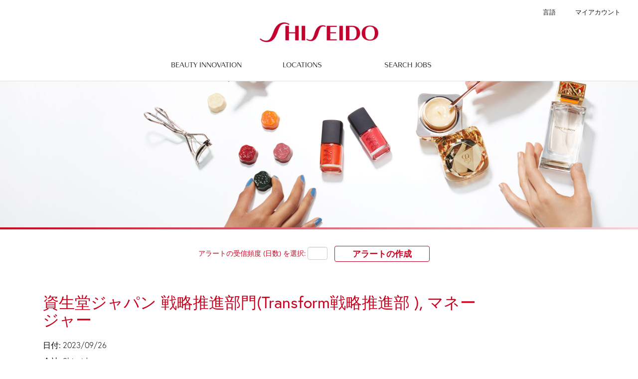

--- FILE ---
content_type: text/html;charset=UTF-8
request_url: https://careers.shiseido.com/job/%E8%B3%87%E7%94%9F%E5%A0%82%E3%82%B8%E3%83%A3%E3%83%91%E3%83%B3-%E6%88%A6%E7%95%A5%E6%8E%A8%E9%80%B2%E9%83%A8%E9%96%80%28Transform%E6%88%A6%E7%95%A5%E6%8E%A8%E9%80%B2%E9%83%A8-%29%2C/859754001/
body_size: 83544
content:
<!DOCTYPE html>
<html class="html5" xml:lang="ja-JP" lang="ja-JP" xmlns="http://www.w3.org/1999/xhtml">

        <head>
            <meta http-equiv="X-UA-Compatible" content="IE=edge,chrome=1" />
            <meta http-equiv="Content-Type" content="text/html;charset=UTF-8" />
            <meta http-equiv="Content-Type" content="text/html; charset=utf-8" />
                <meta name="viewport" content="width=device-width, initial-scale=1.0" />
        <script type="text/javascript" class="keepscript">
            (function(w, d, s, l, i){
                w[l] = w[l] || [];
                w[l].push({
                    'gtm.start': new Date().getTime(), event: 'gtm.js'
                });
                var
                    f = d.getElementsByTagName(s)[0],
                    j = d.createElement(s),
                    dl = l != 'dataLayer' ? '&l=' + l : '';
                j.async = true;
                j.src = 'https://www.googletagmanager.com/gtm.js?id=' + i + dl;
                f.parentNode.insertBefore(j, f);
            })
            (window, document, 'script', 'dataLayer', 'GTM-TJKK7S5');
        </script>
                        <link type="text/css" class="keepscript" rel="stylesheet" href="https://careers.shiseido.com/platform/bootstrap/3.4.8_NES/css/bootstrap.min.css" />
                            <link type="text/css" rel="stylesheet" href="/platform/css/j2w/min/bootstrapV3.global.responsive.min.css?h=7abe2b69" />
                            <link type="text/css" rel="stylesheet" href="/platform/csb/css/navbar-fixed-top.css" />
                <script type="text/javascript" src="https://performancemanager5.successfactors.eu/verp/vmod_v1/ui/extlib/jquery_3.5.1/jquery.js"></script>
                <script type="text/javascript" src="https://performancemanager5.successfactors.eu/verp/vmod_v1/ui/extlib/jquery_3.5.1/jquery-migrate.js"></script>
            <script type="text/javascript" src="/platform/js/jquery/jquery-migrate-1.4.1.js"></script>
                <title>資生堂ジャパン 戦略推進部門(Transform戦略推進部 ), マネージャー 求人詳細 | Shiseido</title>

        <meta name="keywords" content="Tokyo 資生堂ジャパン 戦略推進部門(Transform戦略推進部 ), マネージャー - 13" />
        <meta name="description" content="Tokyo 資生堂ジャパン 戦略推進部門(Transform戦略推進部 ), マネージャー - 13" />
        <link rel="canonical" href="https://careers.shiseido.com/job/Tokyo-%E8%B3%87%E7%94%9F%E5%A0%82%E3%82%B8%E3%83%A3%E3%83%91%E3%83%B3-%E6%88%A6%E7%95%A5%E6%8E%A8%E9%80%B2%E9%83%A8%E9%96%80%28Transform%E6%88%A6%E7%95%A5%E6%8E%A8%E9%80%B2%E9%83%A8-%29%2C-%E3%83%9E%E3%83%8D%E3%83%BC%E3%82%B8%E3%83%A3%E3%83%BC-13/859754001/" />
            <meta name="robots" content="noindex" />
        <meta name="twitter:card" content="summary" />
                <meta property="og:title" content="資生堂ジャパン 戦略推進部門(Transform戦略推進部 ), マネージャー" />
                <meta property="og:description" content="資生堂ジャパン 戦略推進部門(Transform戦略推進部 ), マネージャー" />
                <meta name="twitter:title" content="資生堂ジャパン 戦略推進部門(Transform戦略推進部 ), マネージャー" />
                <meta name="twitter:description" content="資生堂ジャパン 戦略推進部門(Transform戦略推進部 ), マネージャー" />
                <link type="text/css" rel="stylesheet" href="//rmkcdn.successfactors.com/17cc4a23/de4d86a6-f1e6-4f1e-a742-8.css" />
                            <link type="text/css" rel="stylesheet" href="/platform/csb/css/customHeader.css?h=7abe2b69" />
                            <link type="text/css" rel="stylesheet" href="/platform/css/j2w/min/sitebuilderframework.min.css?h=7abe2b69" />
                            <link type="text/css" rel="stylesheet" href="/platform/css/j2w/min/BS3ColumnizedSearch.min.css?h=7abe2b69" />
                            <link type="text/css" rel="stylesheet" href="/platform/css/search/BS3ColumnizedSearchHideLabels.css?h=7abe2b69" />
                            <link type="text/css" rel="stylesheet" href="/platform/fontawesome4.7/css/font-awesome-4.7.0.min.css?h=7abe2b69" /><script type="text/javascript">
<!-- Global site tag (gtag.js) - Google Analytics -->
<script async src="
https://www.googletagmanager.com/gtag/js?id=UA-126660445-3 "></script>
<script>
  window.dataLayer = window.dataLayer || [];
  function gtag(){dataLayer.push(arguments);}
  gtag('js', new Date());
 
  gtag('config', 'UA-126660445-3');

<li class="linkcolorb8b56a7bdbf917ba linkhovercolorb8b56a7bdbf917ba"><a href="/talentcommunity/subscribe/?locale=en_US" title="JOIN OUR GLOBAL NETWORK" onclick="ga('send', 'event', 'signup', 'click', 'pc-head', '1');>JOIN OUR GLOBAL NETWORK</a></li>

</script>

<!-- CUSTOM-LOCAL START -->
<!-- CUSTOM-PREFETCH -->
<link rel="dns-prefetch" href="https://shiseidocareers.netlify.app">
<link rel="preconnect" href="https://shiseidocareers.netlify.app">
<link rel="dns-prefetch" href="//rmkcdn.successfactors.com">
<link rel="preconnect" href="//rmkcdn.successfactors.com">
<link rel="preconnect" href="https://typekit.net">
<link rel="preconnect" href="//typesquare.com">
<!-- CUSTOM-PREFETCH END -->
<link rel="stylesheet" href="https://use.typekit.net/grz4vbc.css">
<script type="text/javascript" src="//typesquare.com/3/tsad/hostscript/ja/typesquare.js?5de62732736047bb88e674a0ac1e02d5" charset="utf-8"></script>
<link type="text/css" rel="stylesheet" href="https://shiseidocareers.netlify.app/build/shiseido-rmk-lf-stag.css" media="all">

<style>
.back-to-top {
  background: white;
  position: fixed;
  bottom: 2vh;
  right: 3vw;
  padding: 1em;
  z-index: 999;
  color: #C80421;
  border-radius: 50%;
  transition: 0.5s all;
  display: block;
  border: 1px solid #C80421 !important;
  background-image: url('https://shiseidocareers.netlify.app/build/images/top.svg');
  width: 46px;
  height: 46px;
  background-size: 14px 16px;
  background-position: center center;
  background-repeat: no-repeat;
  opacity: 1;
}

@media (max-width: 980px) {
  .back-to-top {
    display: none;
visibility: hidden;
  }
}
</style>

<!-- CUSTOM-LOCAL END -->

        <link rel="shortcut icon" href="//rmkcdn.successfactors.com/17cc4a23/a13fa9c1-2941-4e94-ac10-0.ico" type="image/x-icon" />
            <style id="antiClickjack" type="text/css">body{display:none !important;}</style>
            <script type="text/javascript" id="antiClickJackScript">
                if (self === top) {
                    var antiClickjack = document.getElementById("antiClickjack");
                    antiClickjack.parentNode.removeChild(antiClickjack);
                } else {
                    top.location = self.location;
                }
            </script>
        </head>

        <body class="coreCSB job-page body   body" id="body">
    <noscript>
                <iframe src="https://www.googletagmanager.com/ns.html?id=GTM-TJKK7S5" height="0" width="0" style="display: none; visibility: hidden;"></iframe>

    </noscript>

        <div id="outershell" class="outershell">

    <div class="cookiePolicy cookiemanager" style="display:none" role="region" aria-labelledby="cookieManagerModalLabel">
        <div class="centered"><p>当ウェブサイトではクッキーを利用して、パフォーマンスの向上のために分析や、閲覧者様の興味や好みに合わせた情報を提供したりしています。詳細については設定の変更をご確認ください。</p>

            <button id="cookie-bannershow" tabindex="1" data-toggle="modal" data-target="#cookieManagerModal" class="link cookieSmallBannerButton secondarybutton shadowfocus">
                設定の変更</button>
            <div id="reject-accept-cookiewrapper">
            <button id="cookie-accept" tabindex="1" class="cookieSmallBannerButton cookiemanageracceptall shadowfocus">
                全て許可する</button>
            </div>
        </div>
    </div>

    <div id="header" class="custom-header header headermain navbar navbar-default navbar-fixed-top" role="banner">
        <script type="text/javascript">
            //<![CDATA[
            $(function()
            {
                /* Using 'skipLinkSafari' to include CSS styles specific to Safari. */
                if (navigator.userAgent.indexOf('Safari') != -1 && navigator.userAgent.indexOf('Chrome') == -1) {
                    $("#skipLink").attr('class', 'skipLinkSafari');
                }
            });
            //]]>
             $(document).ready(function() {
                $("#skipLink").click(function (e) {
                    e.preventDefault();
                    $("#content").focus().css('outline','none');
                    var offset = $(':target').offset();
                    var fixedHeaderHeight = $("#header").innerHeight();
                    var scrollto = offset.top - fixedHeaderHeight;
                    $('html, body').animate({scrollTop:scrollto}, 0);
                });
              });

        </script>
        <div id="skip">
            <a href="#content" id="skipLink" class="skipLink" title="目次にスキップ"><span>目次にスキップ</span></a>
        </div>

        <div class="custom-mobile-header displayM center unmodified backgroundimage">
        <div class="custom-header-content custom-header-row-0">
            <div class="row">

                    <div class="custom-header-row-content custom-header-column-0 col-xs-4 content-align-right content-align-middle backgroundcolor49ef5fa4971b4be0" style="padding:20px 0px 5px 0px; height:50px;">

    <div class="custom-header-menu backgroundcolor49ef5fa4971b4be0">
                <div class="menu mobile upper">
                    <div class="nav">
                        <div class="dropdown mobile-nav">
                            <a href="#" title="メニュー" aria-label="メニュー" class="dropdown-toggle" role="button" aria-expanded="false" data-toggle="collapse" data-target="#dropdown-menu-mobile" aria-controls="dropdown-menu-mobile"><span class="mobilelink fa fa-bars"></span></a>
                            
                        </div>
                    </div>
                </div>


    </div>
                    </div>

                    <div class="custom-header-row-content custom-header-column-1 col-xs-4 content-align-left content-align-top backgroundcolor49ef5fa4971b4be0" style="padding:0px 0px 0px 0px; height:40px;">

    <div class="customheaderimagecontainer">
            <span class="custom-header-image backgroundimage61eb7530-418a-4326-8e9a-a unmodified center customheaderlinkhovercolor" role="img" style="height:40px;">
                 <a href="/"></a>
             </span>
    </div>
                    </div>

                    <div class="custom-header-row-content custom-header-column-2 col-xs-4 content-align-right content-align-middle backgroundcolor49ef5fa4971b4be0" style="padding:5px 0px 5px 0px; height:40px;">

    <div class="custom-header-signinLanguage backgroundcolor49ef5fa4971b4be0" style="padding: 10px;">
        <div class="inner limitwidth">
            <div class="links" role="list">
                <div class="language node dropdown header-one headerlocaleselector linkhovercolor4c510e43bed5cf43 customheaderlinkhovercolor4c510e43bed5cf43" role="listitem">
        <a class="dropdown-toggle languageselector fontcolor25632581295c6b5a" style="font-family:&quot;Lucida Sans Unicode&quot;, &quot;Lucida Grande&quot;, sans-serif; font-size:16px;" role="button" aria-haspopup="true" aria-expanded="false" data-toggle="dropdown" href="#">言語 <span class="caret"></span></a>
        <ul role="menu" class="dropdown-menu company-dropdown headerdropdown backgroundcolor49ef5fa4971b4be0" onclick=" event.stopPropagation();">
                    <li role="none" class="linkcolor25632581295c6b5a linkhovercolor4c510e43bed5cf43 customheaderlinkhovercolor4c510e43bed5cf43">
                        <a role="menuitem" href="https://careers.shiseido.com?locale=de_DE" lang="de-DE">Deutsch (Deutschland)</a>
                    </li>
                    <li role="none" class="linkcolor25632581295c6b5a linkhovercolor4c510e43bed5cf43 customheaderlinkhovercolor4c510e43bed5cf43">
                        <a role="menuitem" href="https://careers.shiseido.com?locale=en_GB" lang="en-GB">English (United Kingdom)</a>
                    </li>
                    <li role="none" class="linkcolor25632581295c6b5a linkhovercolor4c510e43bed5cf43 customheaderlinkhovercolor4c510e43bed5cf43">
                        <a role="menuitem" href="https://careers.shiseido.com?locale=en_US" lang="en-US">English (United States)</a>
                    </li>
                    <li role="none" class="linkcolor25632581295c6b5a linkhovercolor4c510e43bed5cf43 customheaderlinkhovercolor4c510e43bed5cf43">
                        <a role="menuitem" href="https://careers.shiseido.com?locale=es_ES" lang="es-ES">Español (España)</a>
                    </li>
                    <li role="none" class="linkcolor25632581295c6b5a linkhovercolor4c510e43bed5cf43 customheaderlinkhovercolor4c510e43bed5cf43">
                        <a role="menuitem" href="https://careers.shiseido.com?locale=fr_FR" lang="fr-FR">Français (France)</a>
                    </li>
                    <li role="none" class="linkcolor25632581295c6b5a linkhovercolor4c510e43bed5cf43 customheaderlinkhovercolor4c510e43bed5cf43">
                        <a role="menuitem" href="https://careers.shiseido.com?locale=it_IT" lang="it-IT">Italiano (Italia)</a>
                    </li>
                    <li role="none" class="linkcolor25632581295c6b5a linkhovercolor4c510e43bed5cf43 customheaderlinkhovercolor4c510e43bed5cf43">
                        <a role="menuitem" href="https://careers.shiseido.com?locale=ja_JP" lang="ja-JP">日本語 (日本)</a>
                    </li>
                    <li role="none" class="linkcolor25632581295c6b5a linkhovercolor4c510e43bed5cf43 customheaderlinkhovercolor4c510e43bed5cf43">
                        <a role="menuitem" href="https://careers.shiseido.com?locale=nl_NL" lang="nl-NL">Nederlands (Nederland)</a>
                    </li>
                    <li role="none" class="linkcolor25632581295c6b5a linkhovercolor4c510e43bed5cf43 customheaderlinkhovercolor4c510e43bed5cf43">
                        <a role="menuitem" href="https://careers.shiseido.com?locale=ru_RU" lang="ru-RU">Русский язык (Россия)</a>
                    </li>
                    <li role="none" class="linkcolor25632581295c6b5a linkhovercolor4c510e43bed5cf43 customheaderlinkhovercolor4c510e43bed5cf43">
                        <a role="menuitem" href="https://careers.shiseido.com?locale=zh_CN" lang="zh-CN">简体中文 (中国大陆)</a>
                    </li>
        </ul>
                </div>
                    <div class="profile node linkhovercolor4c510e43bed5cf43 customheaderlinkhovercolor4c510e43bed5cf43" role="listitem">
			<div class="profileWidget">
					<a href="#" onclick="j2w.TC.handleViewProfileAction(event)" xml:lang="ja-JP" class="fontcolor25632581295c6b5a" lang="ja-JP" style="font-family:&quot;Lucida Sans Unicode&quot;, &quot;Lucida Grande&quot;, sans-serif; font-size:16px;">マイアカウント</a>
			</div>
                    </div>
            </div>
        </div>
        <div class="clearfix"></div>
    </div>
                    </div>

                <div class="clearfix"></div>
            </div>
        </div>
        
        <div class="menu-items">

    <div class="menu mobile upper">
        <div class="nav">
            <div class="dropdown mobile">
                <ul id="dropdown-menu-mobile" class="dropdown-menu nav-collapse-mobile-35d1ab32312cf445 backgroundcolor49ef5fa4971b4be0">
        <li class="linkcolor25632581295c6b5a linkhovercolor4c510e43bed5cf43 customheaderlinkhovercolor4c510e43bed5cf43"><a href="https://corp.shiseido.com/en/rd/" title="Innovation" target="_blank">Innovation</a></li>
        <li class="linkcolor25632581295c6b5a linkhovercolor4c510e43bed5cf43 customheaderlinkhovercolor4c510e43bed5cf43"><a href="https://corp.shiseido.com/en/brands/" title="Brands" target="_blank">Brands</a></li>
        <li class="linkcolor25632581295c6b5a linkhovercolor4c510e43bed5cf43 customheaderlinkhovercolor4c510e43bed5cf43"><a href="https://hrmos.co/pages/shiseido/jobs" title="Global Headquarters" target="_blank">Global Headquarters</a></li>
        <li class="linkcolor25632581295c6b5a linkhovercolor4c510e43bed5cf43 customheaderlinkhovercolor4c510e43bed5cf43"><a href="https://careers.shiseido.com/?locale=en_US#" title="Americas" target="_blank">Americas</a></li>
        <li class="linkcolor25632581295c6b5a linkhovercolor4c510e43bed5cf43 customheaderlinkhovercolor4c510e43bed5cf43"><a href="https://careers.shiseido.com/go/APAC/3847001/" title="Asia Pacific">Asia Pacific</a></li>
        <li class="linkcolor25632581295c6b5a linkhovercolor4c510e43bed5cf43 customheaderlinkhovercolor4c510e43bed5cf43"><a href="https://careers.shiseido.com/go/EMEA/3847201/" title="Europe, Middle East and Africa">Europe, Middle East and Africa</a></li>
        <li class="linkcolor25632581295c6b5a linkhovercolor4c510e43bed5cf43 customheaderlinkhovercolor4c510e43bed5cf43"><a href="https://hrmos.co/pages/shiseido/jobs" title="Japan" target="_blank">Japan</a></li>
        <li class="linkcolor25632581295c6b5a linkhovercolor4c510e43bed5cf43 customheaderlinkhovercolor4c510e43bed5cf43"><a href="https://careers.shiseido.com/search/" title="Search Jobs">Search Jobs</a></li>
                </ul>
            </div>
        </div>
    </div>
        </div>
        </div>
        <div class="custom-tablet-header displayT center unmodified backgroundimage">
        <div class="custom-header-content custom-header-row-0">
            <div class="row">

                    <div class="custom-header-row-content custom-header-column-0 col-xs-4 content-align-right content-align-middle backgroundcolor49ef5fa4971b4be0" style="padding:20px 0px 5px 0px; height:50px;">

    <div class="custom-header-menu backgroundcolor49ef5fa4971b4be0">
                <div class="limitwidth">
                    <div class="menu tablet upper">
                        <div class="nav">
                            <div class="dropdown mobile-nav">
                                <a href="#" title="メニュー" aria-label="メニュー" class="dropdown-toggle" role="button" aria-expanded="false" data-toggle="collapse" data-target="#dropdown-menu-tablet" aria-controls="dropdown-menu-tablet"><span class="mobilelink fa fa-bars"></span></a>
                                
                            </div>
                        </div>
                    </div>
                </div>


    </div>
                    </div>

                    <div class="custom-header-row-content custom-header-column-1 col-xs-4 content-align-left content-align-top backgroundcolor49ef5fa4971b4be0" style="padding:0px 0px 0px 0px; height:40px;">

    <div class="customheaderimagecontainer">
            <span class="custom-header-image backgroundimage61eb7530-418a-4326-8e9a-a unmodified center customheaderlinkhovercolor" role="img" style="height:40px;">
                 <a href="/"></a>
             </span>
    </div>
                    </div>

                    <div class="custom-header-row-content custom-header-column-2 col-xs-4 content-align-right content-align-middle backgroundcolor49ef5fa4971b4be0" style="padding:5px 0px 5px 0px; height:40px;">

    <div class="custom-header-signinLanguage backgroundcolor49ef5fa4971b4be0" style="padding: 10px;">
        <div class="inner limitwidth">
            <div class="links" role="list">
                <div class="language node dropdown header-one headerlocaleselector linkhovercolor4c510e43bed5cf43 customheaderlinkhovercolor4c510e43bed5cf43" role="listitem">
        <a class="dropdown-toggle languageselector fontcolor25632581295c6b5a" style="font-family:&quot;Lucida Sans Unicode&quot;, &quot;Lucida Grande&quot;, sans-serif; font-size:16px;" role="button" aria-haspopup="true" aria-expanded="false" data-toggle="dropdown" href="#">言語 <span class="caret"></span></a>
        <ul role="menu" class="dropdown-menu company-dropdown headerdropdown backgroundcolor49ef5fa4971b4be0" onclick=" event.stopPropagation();">
                    <li role="none" class="linkcolor25632581295c6b5a linkhovercolor4c510e43bed5cf43 customheaderlinkhovercolor4c510e43bed5cf43">
                        <a role="menuitem" href="https://careers.shiseido.com?locale=de_DE" lang="de-DE">Deutsch (Deutschland)</a>
                    </li>
                    <li role="none" class="linkcolor25632581295c6b5a linkhovercolor4c510e43bed5cf43 customheaderlinkhovercolor4c510e43bed5cf43">
                        <a role="menuitem" href="https://careers.shiseido.com?locale=en_GB" lang="en-GB">English (United Kingdom)</a>
                    </li>
                    <li role="none" class="linkcolor25632581295c6b5a linkhovercolor4c510e43bed5cf43 customheaderlinkhovercolor4c510e43bed5cf43">
                        <a role="menuitem" href="https://careers.shiseido.com?locale=en_US" lang="en-US">English (United States)</a>
                    </li>
                    <li role="none" class="linkcolor25632581295c6b5a linkhovercolor4c510e43bed5cf43 customheaderlinkhovercolor4c510e43bed5cf43">
                        <a role="menuitem" href="https://careers.shiseido.com?locale=es_ES" lang="es-ES">Español (España)</a>
                    </li>
                    <li role="none" class="linkcolor25632581295c6b5a linkhovercolor4c510e43bed5cf43 customheaderlinkhovercolor4c510e43bed5cf43">
                        <a role="menuitem" href="https://careers.shiseido.com?locale=fr_FR" lang="fr-FR">Français (France)</a>
                    </li>
                    <li role="none" class="linkcolor25632581295c6b5a linkhovercolor4c510e43bed5cf43 customheaderlinkhovercolor4c510e43bed5cf43">
                        <a role="menuitem" href="https://careers.shiseido.com?locale=it_IT" lang="it-IT">Italiano (Italia)</a>
                    </li>
                    <li role="none" class="linkcolor25632581295c6b5a linkhovercolor4c510e43bed5cf43 customheaderlinkhovercolor4c510e43bed5cf43">
                        <a role="menuitem" href="https://careers.shiseido.com?locale=ja_JP" lang="ja-JP">日本語 (日本)</a>
                    </li>
                    <li role="none" class="linkcolor25632581295c6b5a linkhovercolor4c510e43bed5cf43 customheaderlinkhovercolor4c510e43bed5cf43">
                        <a role="menuitem" href="https://careers.shiseido.com?locale=nl_NL" lang="nl-NL">Nederlands (Nederland)</a>
                    </li>
                    <li role="none" class="linkcolor25632581295c6b5a linkhovercolor4c510e43bed5cf43 customheaderlinkhovercolor4c510e43bed5cf43">
                        <a role="menuitem" href="https://careers.shiseido.com?locale=ru_RU" lang="ru-RU">Русский язык (Россия)</a>
                    </li>
                    <li role="none" class="linkcolor25632581295c6b5a linkhovercolor4c510e43bed5cf43 customheaderlinkhovercolor4c510e43bed5cf43">
                        <a role="menuitem" href="https://careers.shiseido.com?locale=zh_CN" lang="zh-CN">简体中文 (中国大陆)</a>
                    </li>
        </ul>
                </div>
                    <div class="profile node linkhovercolor4c510e43bed5cf43 customheaderlinkhovercolor4c510e43bed5cf43" role="listitem">
			<div class="profileWidget">
					<a href="#" onclick="j2w.TC.handleViewProfileAction(event)" xml:lang="ja-JP" class="fontcolor25632581295c6b5a" lang="ja-JP" style="font-family:&quot;Lucida Sans Unicode&quot;, &quot;Lucida Grande&quot;, sans-serif; font-size:16px;">マイアカウント</a>
			</div>
                    </div>
            </div>
        </div>
        <div class="clearfix"></div>
    </div>
                    </div>

                <div class="clearfix"></div>
            </div>
        </div>
        
        <div class="menu-items">

    <div class="menu tablet upper">
        <div class="nav">
            <div class="dropdown tablet">
                <ul id="dropdown-menu-tablet" class="dropdown-menu nav-collapse-tablet-35d1ab32312cf445 backgroundcolor49ef5fa4971b4be0">
        <li class="linkcolor25632581295c6b5a linkhovercolor4c510e43bed5cf43 customheaderlinkhovercolor4c510e43bed5cf43"><a href="https://corp.shiseido.com/en/rd/" title="Innovation" target="_blank">Innovation</a></li>
        <li class="linkcolor25632581295c6b5a linkhovercolor4c510e43bed5cf43 customheaderlinkhovercolor4c510e43bed5cf43"><a href="https://corp.shiseido.com/en/brands/" title="Brands" target="_blank">Brands</a></li>
        <li class="linkcolor25632581295c6b5a linkhovercolor4c510e43bed5cf43 customheaderlinkhovercolor4c510e43bed5cf43"><a href="https://hrmos.co/pages/shiseido/jobs" title="Global Headquarters" target="_blank">Global Headquarters</a></li>
        <li class="linkcolor25632581295c6b5a linkhovercolor4c510e43bed5cf43 customheaderlinkhovercolor4c510e43bed5cf43"><a href="https://careers.shiseido.com/?locale=en_US#" title="Americas" target="_blank">Americas</a></li>
        <li class="linkcolor25632581295c6b5a linkhovercolor4c510e43bed5cf43 customheaderlinkhovercolor4c510e43bed5cf43"><a href="https://careers.shiseido.com/go/APAC/3847001/" title="Asia Pacific">Asia Pacific</a></li>
        <li class="linkcolor25632581295c6b5a linkhovercolor4c510e43bed5cf43 customheaderlinkhovercolor4c510e43bed5cf43"><a href="https://careers.shiseido.com/go/EMEA/3847201/" title="Europe, Middle East and Africa">Europe, Middle East and Africa</a></li>
        <li class="linkcolor25632581295c6b5a linkhovercolor4c510e43bed5cf43 customheaderlinkhovercolor4c510e43bed5cf43"><a href="https://hrmos.co/pages/shiseido/jobs" title="Japan" target="_blank">Japan</a></li>
        <li class="linkcolor25632581295c6b5a linkhovercolor4c510e43bed5cf43 customheaderlinkhovercolor4c510e43bed5cf43"><a href="https://careers.shiseido.com/search/" title="Search Jobs">Search Jobs</a></li>
                </ul>
            </div>
        </div>
    </div>
        </div>
        </div>
        <div class="custom-desktop-header displayD center unmodified backgroundimage" role="navigation" aria-label="ヘッダー">
        <div class="custom-header-content custom-header-row-0">
            <div class="row">

                    <div class="custom-header-row-content custom-header-column-0 col-xs-12 content-align-right content-align-middle backgroundcolor49ef5fa4971b4be0" style="padding:5px 0px 5px 0px; height:40px;">

    <div class="custom-header-signinLanguage backgroundcolor49ef5fa4971b4be0" style="padding: 10px;">
        <div class="inner limitwidth">
            <div class="links" role="list">
                <div class="language node dropdown header-one headerlocaleselector linkhovercolor4c510e43bed5cf43 customheaderlinkhovercolor4c510e43bed5cf43" role="listitem">
        <a class="dropdown-toggle languageselector fontcolor25632581295c6b5a" style="font-family:&quot;Lucida Sans Unicode&quot;, &quot;Lucida Grande&quot;, sans-serif; font-size:16px;" role="button" aria-haspopup="true" aria-expanded="false" data-toggle="dropdown" href="#">言語 <span class="caret"></span></a>
        <ul role="menu" class="dropdown-menu company-dropdown headerdropdown backgroundcolor49ef5fa4971b4be0" onclick=" event.stopPropagation();">
                    <li role="none" class="linkcolor25632581295c6b5a linkhovercolor4c510e43bed5cf43 customheaderlinkhovercolor4c510e43bed5cf43">
                        <a role="menuitem" href="https://careers.shiseido.com?locale=de_DE" lang="de-DE">Deutsch (Deutschland)</a>
                    </li>
                    <li role="none" class="linkcolor25632581295c6b5a linkhovercolor4c510e43bed5cf43 customheaderlinkhovercolor4c510e43bed5cf43">
                        <a role="menuitem" href="https://careers.shiseido.com?locale=en_GB" lang="en-GB">English (United Kingdom)</a>
                    </li>
                    <li role="none" class="linkcolor25632581295c6b5a linkhovercolor4c510e43bed5cf43 customheaderlinkhovercolor4c510e43bed5cf43">
                        <a role="menuitem" href="https://careers.shiseido.com?locale=en_US" lang="en-US">English (United States)</a>
                    </li>
                    <li role="none" class="linkcolor25632581295c6b5a linkhovercolor4c510e43bed5cf43 customheaderlinkhovercolor4c510e43bed5cf43">
                        <a role="menuitem" href="https://careers.shiseido.com?locale=es_ES" lang="es-ES">Español (España)</a>
                    </li>
                    <li role="none" class="linkcolor25632581295c6b5a linkhovercolor4c510e43bed5cf43 customheaderlinkhovercolor4c510e43bed5cf43">
                        <a role="menuitem" href="https://careers.shiseido.com?locale=fr_FR" lang="fr-FR">Français (France)</a>
                    </li>
                    <li role="none" class="linkcolor25632581295c6b5a linkhovercolor4c510e43bed5cf43 customheaderlinkhovercolor4c510e43bed5cf43">
                        <a role="menuitem" href="https://careers.shiseido.com?locale=it_IT" lang="it-IT">Italiano (Italia)</a>
                    </li>
                    <li role="none" class="linkcolor25632581295c6b5a linkhovercolor4c510e43bed5cf43 customheaderlinkhovercolor4c510e43bed5cf43">
                        <a role="menuitem" href="https://careers.shiseido.com?locale=ja_JP" lang="ja-JP">日本語 (日本)</a>
                    </li>
                    <li role="none" class="linkcolor25632581295c6b5a linkhovercolor4c510e43bed5cf43 customheaderlinkhovercolor4c510e43bed5cf43">
                        <a role="menuitem" href="https://careers.shiseido.com?locale=nl_NL" lang="nl-NL">Nederlands (Nederland)</a>
                    </li>
                    <li role="none" class="linkcolor25632581295c6b5a linkhovercolor4c510e43bed5cf43 customheaderlinkhovercolor4c510e43bed5cf43">
                        <a role="menuitem" href="https://careers.shiseido.com?locale=ru_RU" lang="ru-RU">Русский язык (Россия)</a>
                    </li>
                    <li role="none" class="linkcolor25632581295c6b5a linkhovercolor4c510e43bed5cf43 customheaderlinkhovercolor4c510e43bed5cf43">
                        <a role="menuitem" href="https://careers.shiseido.com?locale=zh_CN" lang="zh-CN">简体中文 (中国大陆)</a>
                    </li>
        </ul>
                </div>
                    <div class="profile node linkhovercolor4c510e43bed5cf43 customheaderlinkhovercolor4c510e43bed5cf43" role="listitem">
			<div class="profileWidget">
					<a href="#" onclick="j2w.TC.handleViewProfileAction(event)" xml:lang="ja-JP" class="fontcolor25632581295c6b5a" lang="ja-JP" style="font-family:&quot;Lucida Sans Unicode&quot;, &quot;Lucida Grande&quot;, sans-serif; font-size:16px;">マイアカウント</a>
			</div>
                    </div>
            </div>
        </div>
        <div class="clearfix"></div>
    </div>
                    </div>

                <div class="clearfix"></div>
            </div>
        </div>
        
        <div class="menu-items">
        </div>
        <div class="custom-header-content custom-header-row-1">
            <div class="row">

                    <div class="custom-header-row-content custom-header-column-0 col-xs-3 content-align-left content-align-top backgroundcolor49ef5fa4971b4be0" style="padding:0px 0px 0px 0px; height:40px;">

    <div class="customheaderimagecontainer">
            <span title="Shiseido" aria-label="Shiseido" class="custom-header-image backgroundimage61eb7530-418a-4326-8e9a-a unmodified center customheaderlinkhovercolor" role="img" style="height:40px;">
                <a href="/"></a>
            </span>
    </div>
                    </div>

                    <div class="custom-header-row-content custom-header-column-1 col-xs-9 content-align-center content-align-middle backgroundcolor49ef5fa4971b4be0" style="padding:20px 0px 5px 0px; height:50px;">

    <div class="custom-header-menu backgroundcolor49ef5fa4971b4be0">
                <div class="limitwidth">
                    <div class="menu desktop upper">
                        <div class="inner">
                            <ul class="nav nav-pills" role="list">
        <li class="dropdown linkcolor25632581295c6b5a linkhovercolor4c510e43bed5cf43 customheaderlinkhovercolor4c510e43bed5cf43">
            <a class="dropdown-toggle" role="button" data-toggle="dropdown" href="#" aria-haspopup="true" aria-expanded="false" title="BEAUTY INNOVATION" aria-controls="customheadermenurow1column10">
                BEAUTY INNOVATION <b class="caret"></b>
            </a>
            <ul role="menu" class="dropdown-menu company-dropdown headerdropdown backgroundcolor49ef5fa4971b4be0" id="customheadermenurow1column10">
                        <li class="menu" role="none"><span><a role="menuitem" class="menu linkcolor25632581295c6b5a linkhovercolor4c510e43bed5cf43 customheaderlinkhovercolor4c510e43bed5cf43" href="https://corp.shiseido.com/en/rd/" title="Innovation" target="_blank">Innovation</a></span></li>
                        <li class="menu" role="none"><span><a role="menuitem" class="menu linkcolor25632581295c6b5a linkhovercolor4c510e43bed5cf43 customheaderlinkhovercolor4c510e43bed5cf43" href="https://corp.shiseido.com/en/brands/" title="Brands" target="_blank">Brands</a></span></li>
            </ul>
        </li>
        <li class="dropdown linkcolor25632581295c6b5a linkhovercolor4c510e43bed5cf43 customheaderlinkhovercolor4c510e43bed5cf43">
            <a class="dropdown-toggle" role="button" data-toggle="dropdown" href="#" aria-haspopup="true" aria-expanded="false" title="Locations" aria-controls="customheadermenurow1column11">
                Locations <b class="caret"></b>
            </a>
            <ul role="menu" class="dropdown-menu company-dropdown headerdropdown backgroundcolor49ef5fa4971b4be0" id="customheadermenurow1column11">
                        <li class="menu" role="none"><span><a role="menuitem" class="menu linkcolor25632581295c6b5a linkhovercolor4c510e43bed5cf43 customheaderlinkhovercolor4c510e43bed5cf43" href="https://hrmos.co/pages/shiseido/jobs" title="Global Headquarters" target="_blank">Global Headquarters</a></span></li>
                        <li class="menu" role="none"><span><a role="menuitem" class="menu linkcolor25632581295c6b5a linkhovercolor4c510e43bed5cf43 customheaderlinkhovercolor4c510e43bed5cf43" href="https://jobs.shiseidoamericas.com" title="Americas" target="_blank">Americas</a></span></li>
                        <li class="menu" role="none"><span><a role="menuitem" class="menu linkcolor25632581295c6b5a linkhovercolor4c510e43bed5cf43 customheaderlinkhovercolor4c510e43bed5cf43" href="/go/APAC/3847001/" title="Asia Pacific">Asia Pacific</a></span></li>
                        <li class="menu" role="none"><span><a role="menuitem" class="menu linkcolor25632581295c6b5a linkhovercolor4c510e43bed5cf43 customheaderlinkhovercolor4c510e43bed5cf43" href="https://hrmos.co/pages/shiseido/jobs" title="Japan" target="_blank">Japan</a></span></li>
                        <li class="menu" role="none"><span><a role="menuitem" class="menu linkcolor25632581295c6b5a linkhovercolor4c510e43bed5cf43 customheaderlinkhovercolor4c510e43bed5cf43" href="/go/EMEA/3847201/" title="Europe, Middle East and Africa"> Europe, Middle East and Africa</a></span></li>
            </ul>
        </li>
        <li class="linkcolor25632581295c6b5a linkhovercolor4c510e43bed5cf43 customheaderlinkhovercolor4c510e43bed5cf43"><a href="/search/" title="Search Jobs">Search Jobs</a></li>
                            </ul>
                        </div>
                    </div>
                </div>


    </div>
                    </div>

                <div class="clearfix"></div>
            </div>
        </div>
        
        <div class="menu-items">
        </div>
        </div>
    </div>
        
        <script type="text/javascript">
            //<![CDATA[
                $(document).on('resizeFixedHeader', function () {
                    $('#fixedHeaderInlineStyle').remove();
                    $("<style type='text/css' id='fixedHeaderInlineStyle'>@media only screen and (min-width: 767px) { body { padding-top: " + $('#header').outerHeight(true) + "px;} }</style>").appendTo("head");
                }).trigger('resizeFixedHeader');
                $(window).on( "ready", function() {
                    $(document).trigger('resizeFixedHeader');
                });
                $(window).on( "load", function() {
                    $(document).trigger('resizeFixedHeader');
                });
            //]]>
        </script>
            <div id="innershell" class="innershell">
                <div id="content" tabindex="-1" class="content" role="main">
                    <div class="inner">

                <div id="search-wrapper">

        <div class="well well-small searchwell">
            <form class="form-inline jobAlertsSearchForm" name="keywordsearch" method="get" action="/search/" xml:lang="ja-JP" lang="ja-JP" style="margin: 0;" role="search">
                <input name="createNewAlert" type="hidden" value="false" />
                <div class="container-fluid">
                    <div class="row columnizedSearchForm">
                        <div class="column col-md-9">
                            <div class="fieldContainer row">
                                    <div class="col-md-6 rd-keywordsearch">
                                            <span class="lbl" aria-hidden="true">キーワードで探す</span>

                                        <i class="keywordsearch-icon"></i>
                                        <input type="text" class="keywordsearch-q columnized-search" name="q" placeholder="キーワードで探す" maxlength="50" aria-label="キーワードで探す" />

                                    </div>
                                    <div class="col-md-6 rd-locationsearch">
                                            <span class="lbl" aria-hidden="true">ロケーションで探す</span>

                                        <i class="locationsearch-icon"></i>
                                        <input type="text" class="keywordsearch-locationsearch columnized-search" name="locationsearch" placeholder="ロケーションで探す" maxlength="50" aria-label="ロケーションで探す" />
                                    </div>
                            </div>
                                <div class="row optionsLink optionsLink-padding">
            <span>
                
                <a href="javascript:void(0)" rel="advance" role="button" id="options-search" class="search-option-link btn-link" aria-controls="moreOptionsDiv" data-toggle="collapse" aria-expanded="false" data-moreOptions="オプションの表示を増やす" data-lessOptions="オプションの表示を減らす" data-target=".optionsDiv">オプションの表示を増やす</a>
            </span>
                                </div>
            <div>
                <div id="moreOptionsDiv" style="" class="optionsDiv collapse">

                    <div id="optionsFacetLoading" class="optionsFacetLoading" aria-live="assertive">
                            <span>読み込み中...</span>
                    </div>
                    <div id="optionsFacetValues" class="optionsFacetValues" style="display:none" tabindex="-1">
                        <hr aria-hidden="true" />
                        <div id="newFacets" style="padding-bottom: 5px" class="row">
                                <div class="optionsFacet col-md-4">
                                    <div class="row">
                                        <label id="optionsFacetsDD_country_label" class="optionsFacet optionsFacet-label" for="optionsFacetsDD_country">
                                            国/地域
                                        </label>
                                    </div>
                                    <select id="optionsFacetsDD_country" name="optionsFacetsDD_country" class="optionsFacet-select optionsFacetsDD_country form-control-100">
                                        <option value="">すべて</option>
                                    </select>
                                </div>
                                <div class="optionsFacet col-md-4">
                                    <div class="row">
                                        <label id="optionsFacetsDD_customfield4_label" class="optionsFacet optionsFacet-label" for="optionsFacetsDD_customfield4">
                                            雇用形態
                                        </label>
                                    </div>
                                    <select id="optionsFacetsDD_customfield4" name="optionsFacetsDD_customfield4" class="optionsFacet-select optionsFacetsDD_customfield4 form-control-100">
                                        <option value="">すべて</option>
                                    </select>
                                </div>
                                <div class="optionsFacet col-md-4">
                                    <div class="row">
                                        <label id="optionsFacetsDD_customfield3_label" class="optionsFacet optionsFacet-label" for="optionsFacetsDD_customfield3">
                                            ジョブカテゴリー
                                        </label>
                                    </div>
                                    <select id="optionsFacetsDD_customfield3" name="optionsFacetsDD_customfield3" class="optionsFacet-select optionsFacetsDD_customfield3 form-control-100">
                                        <option value="">すべて</option>
                                    </select>
                                </div>
                        </div>
                    </div>
                </div>
            </div>
                        </div>
                        <div class="rd-searchbutton col-md-2">
                            <div class="row emptylabelsearchspace labelrow">
                                 
                            </div>
                            <div class="row">
                                <div class="col-md-12 col-sm-12 col-xs-12 search-submit">
                                            <input type="submit" class="btn keywordsearch-button" value="求人の検索" />
                                </div>
                            </div>
                        </div>
                    </div>

                </div>
            </form>
        </div>
                        <div class="row clearfix">
                <div class="span6 col-sm-6">
                    <div class="savesearch-wrapper" id="savesearch-wrapper">
                <div class="well well-small well-sm">
                    <div class="savesearch" id="savesearch" xml:lang="ja-JP" lang="ja-JP">
                        <div class="alert alert-error alert-danger invalid-feedback frequency-error" tabindex="-1">
                            <span class="alert-icon-frequency-error fa fa-exclamation-circle"></span><div class="frequency-error-message" aria-live="polite" id="frequency-error-feedback"></div>
                        </div>
        <span class="subscribe-frequency-label">
            <label id="labelFrequencySpinBtn" for="j_idt511" aria-hidden="true">アラートの受信頻度 (日数) を選択:</label>
            <input id="j_idt511" type="number" class="form-control subscribe-frequency frequencySpinBtn" name="frequency" required="required" min="1" max="99" maxlength="2" value="7" oninput="j2w.Agent.setValidFrequency(this)" aria-labelledby="labelFrequencySpinBtn" />
        </span>
                        <div class="savesearch-buttons-wrapper">
                                <button class="btn savesearch-link" id="savesearch-link" tabindex="0"><i class="icon-envelope glyphicon-envelope" aria-hidden="true"></i> アラートの作成</button>
                        </div>
                    </div>
                </div>
            <style type="text/css">
                form.emailsubscribe-form {
                    display: none;
                }
            </style>

        <form id="emailsubscribe" class="emailsubscribe-form form-inline" name="emailsubscribe" method="POST" action="/talentcommunity/subscribe/?locale=ja_JP&amp;jobid=859754001" xml:lang="ja-JP" lang="ja-JP" novalidate="novalidate">
                <div class="well well-small well-sm">
                    <div class="alert alert-error alert-danger hidden frequency-error" tabindex="-1">
                        <button tabindex="0" type="button" class="close" onclick="$('.frequency-error').addClass('hidden'); return false;" title="閉じる"><span aria-hidden="true">×</span></button>
                        <div class="frequency-error-message" aria-live="polite"></div>
                    </div>
        <span class="subscribe-frequency-label">
            <label id="labelFrequencySpinBtn" for="j_idt523" aria-hidden="true">アラートの受信頻度 (日数) を選択:</label>
            <input id="j_idt523" type="number" class="form-control subscribe-frequency frequencySpinBtn" name="frequency" required="required" min="1" max="99" maxlength="2" value="7" oninput="j2w.Agent.setValidFrequency(this)" aria-labelledby="labelFrequencySpinBtn" />
        </span>
                    <input id="emailsubscribe-button" class="btn emailsubscribe-button" title="アラートの作成" value="アラートの作成" type="submit" style="float: none" />
                </div>
        </form>
                    </div>
                </div>
                        </div>
                </div>

                <div class="jobDisplayShell" itemscope="itemscope">
                    <div class="jobDisplay">
                            <div class="jobTitle">
                <h1 id="job-title" itemprop="title">資生堂ジャパン 戦略推進部門(Transform戦略推進部 ), マネージャー</h1>
                            </div>
            <p xml:lang="ja-JP" lang="ja-JP" class="jobDate" id="job-date"><strong>日付: </strong>2023/09/26
            </p>
            <p id="job-company" class="jobCompany" xml:lang="ja-JP" lang="ja-JP">
                <strong>会社: </strong>
                <span>Shiseido</span>
            </p>
                            <div class="job">      
                <p><strong>申し訳ありません、この求人は決定しました。</strong></p>
                            </div>
                            <div>
                            </div>
                        <div class="clear clearfix"></div>
                    </div>
                </div>
                    </div>
                </div>
            </div>

    <div id="footer" class="slightlylimitwidth" role="contentinfo">
        <div id="footerRowTop" class="footer footerRow">
            <div class="container limitwidth">

    <div id="footerInnerLinksSocial" class="row">
        <ul class="inner links" role="list">
                    <li><a href="https://shiseido.box.com/s/gg6wyefulq03gslxznfhwz2hex4bc0ye" title="Candidate Privacy" target="_blank">Candidate Privacy</a></li>
        </ul>
            <div class="rightfloat">
                    <ul class="disclaimer social-links" role="list">
                                <li class="social-icons">
                                        <a href="https://www.linkedin.com/company/shiseido" class="social-icon btn-linkedin" target="_blank" aria-label="LinkedIn でフォロー" aria-description="新しいタブで開きます。" title="linkedin">
                                            <svg width="48px" height="48px" viewBox="0 0 48 48">
                                                <path fill="#c80421" id="linkedin1" d="M41,4.1H7A2.9,2.9,0,0,0,4,7V41.1A2.9,2.9,0,0,0,7,44H41a2.9,2.9,0,0,0,2.9-2.9V7A2.9,2.9,0,0,0,41,4.1Zm-25.1,34h-6v-19h6Zm-3-21.6A3.5,3.5,0,0,1,9.5,13a3.4,3.4,0,0,1,6.8,0A3.5,3.5,0,0,1,12.9,16.5ZM38,38.1H32.1V28.8c0-2.2,0-5-3.1-5s-3.5,2.4-3.5,4.9v9.4H19.6v-19h5.6v2.6h.1a6.2,6.2,0,0,1,5.6-3.1c6,0,7.1,3.9,7.1,9.1Z"></path>
                                            </svg>
                                    </a>
                                </li>
                                <li class="social-icons">
                                        <a href="https://www.instagram.com/shiseido_corp/" class="social-icon btn-instagram" target="_blank" aria-label="Instagram でフォロー" aria-description="新しいタブで開きます。" title="instagram">
                                            <svg fill="#c80421" width="48px" height="48px" viewBox="0 0 32 32"><path id="instagram1" d="M20.445 5h-8.891A6.559 6.559 0 0 0 5 11.554v8.891A6.559 6.559 0 0 0 11.554 27h8.891a6.56 6.56 0 0 0 6.554-6.555v-8.891A6.557 6.557 0 0 0 20.445 5zm4.342 15.445a4.343 4.343 0 0 1-4.342 4.342h-8.891a4.341 4.341 0 0 1-4.341-4.342v-8.891a4.34 4.34 0 0 1 4.341-4.341h8.891a4.342 4.342 0 0 1 4.341 4.341l.001 8.891z"></path><path d="M16 10.312c-3.138 0-5.688 2.551-5.688 5.688s2.551 5.688 5.688 5.688 5.688-2.551 5.688-5.688-2.55-5.688-5.688-5.688zm0 9.163a3.475 3.475 0 1 1-.001-6.95 3.475 3.475 0 0 1 .001 6.95zM21.7 8.991a1.363 1.363 0 1 1-1.364 1.364c0-.752.51-1.364 1.364-1.364z"></path></svg>
                                    </a>
                                </li>
                    </ul>
            </div>
        </div>
            </div>
        </div>
            <div id="footerColumnsShell" class="footerRow footerColumnsShell">
                <div class="container limitwidth">

    

    <footer id="footerColumns" class="row footerColumns">
            <nav class="footerMenu col-xs-6 col-sm-4 col-md-3 col-lg-2" aria-label="Beauty Innovation">
                <h2 class="footerMenuTitle">Beauty Innovation</h2>

                <ul>
                                <li><a href="https://corp.shiseido.com/en/rd/" title="Innovation" target="_blank">Innovation</a></li>
                                <li><a href="https://corp.shiseido.com/en/brands/" title="Brands" target="_blank">Brands</a></li>
                </ul>
            </nav>
            <nav class="footerMenu col-xs-6 col-sm-4 col-md-3 col-lg-2" aria-label="Locations">
                <h2 class="footerMenuTitle">Locations</h2>

                <ul>
                                <li><a href="https://hrmos.co/pages/shiseido/jobs" title="Global Headquarters" target="_blank">Global Headquarters</a></li>
                                <li><a href="https://jobs.shiseidoamericas.com" title="Americas" target="_blank">Americas</a></li>
                                <li><a href="https://careers.shiseido.com/go/APAC/3847001/" title="Asia Pacific">Asia Pacific</a></li>
                                <li><a href="https://hrmos.co/pages/shiseido/jobs" title="Japan" target="_blank">Japan</a></li>
                                <li><a href="https://careers.shiseido.com/go/EMEA/3847201/" title="Europe, Middle East and Africa">Europe, Middle East and Africa</a></li>
                </ul>
            </nav>
                <div class="clearfix visible-xs-block"></div>
    </footer>
                </div>
            </div>

        <div id="footerRowBottom" class="footer footerRow">
            <div class="container limitwidth">
                    <p>© 1995-2021 Shiseido Company, Limited All Rights Reserved.</p>
            </div>
        </div>
    </div>
        </div>
    
    <style>
        .onoffswitch .onoffswitch-inner:before {
            content: "はい";
        }
        .onoffswitch .onoffswitch-inner:after {
            content: "いいえ";
        }

    </style>
    <div class="outershell cookiemanageroutershell">
        <div class="modal fade cookiemanager" data-keyboard="true" data-backdrop="static" id="cookieManagerModal" tabindex="-1" role="dialog" aria-labelledby="cookieManagerModalLabel">
            <div class="modal-dialog modal-lg modal-dialog-centered styled">

                
                <div class="modal-content">
                    <div class="modal-header" aria-live="assertive">
                        <button type="button" class="close" data-dismiss="modal" aria-label="close"><span aria-hidden="true">×</span></button>
                        <h2 class="modal-title text-center" id="cookieManagerModalLabel">クッキー同意管理</h2>
                    </div>
                    <div class="modal-body">
                        <div id="cookie-info" class="cookie-info"><p>これらのクッキーはソーシャルネットワークの機能(&quot;いいね&quot;や&quot;共有&quot;)を通して個人が特定できるようになるものです。<br />
閲覧者様の判断でいつでも設定を変更する事が可能です。無効にすることで、第三者の提供するコンテンツへの影響があることをご注意ください。</p>

                        </div>
                        <div id="action-block" class="action-block">
                            <div id="requiredcookies">
                                <div class="row display-table">
                                    <div class="col-sm-10 display-table-cell">
                                        <div class="title-section">
                                            <h3 class="title" id="reqtitle">不可欠なクッキー</h3>
                                            <div id="reqdescription"><p>不可欠なクッキーは当ウェブサイトを適切に値用頂く為に必要です。こちらの機能は停止することが出来ません。</p>

                                            </div>
                                        </div>
                                    </div>
                                    <div class="col-sm-2 display-table-cell">
                                        <div class="toggle-group cookietoggle">
                                            <input type="checkbox" role="switch" class="cookiecheckbox" name="req-cookies-switch-1" id="req-cookies-switch-1" checked="" onclick="return false;" aria-labelledby="reqtitle" disabled="disabled" />
                                            
                                            <label for="req-cookies-switch-1"></label>
                                            <div class="onoffswitch" aria-hidden="true">
                                                <div class="onoffswitch-label">
                                                    <div class="onoffswitch-inner"></div>
                                                    <div class="onoffswitch-switch"></div>
                                                </div>
                                            </div>
                                        </div>
                                    </div>
                                </div>
                                <div class="row">
                                    <div class="col-sm-12">
                                        <button data-toggle="collapse" data-target="#requiredcookies-config" class="arrow-toggle link linkfocusborder" aria-label="不可欠なクッキー 詳細を表示">
                                            <i class="glyphicon glyphicon-chevron-right"></i>
                                            <i class="glyphicon glyphicon-chevron-down"></i>
                                            詳細を表示
                                        </button>

                                        <div id="requiredcookies-config" class="collapse">
                                            <table class="table">
                                                <caption>不可欠なクッキー</caption>
                                                <thead>
                                                <tr>
                                                    <th scope="col" class="col-sm-2">プロバイダ</th>
                                                    <th scope="col" class="col-sm-9">説明</th>
                                                    <th scope="col" class="col-sm-1"><span class="pull-right">有効化済</span></th>
                                                </tr>
                                                </thead>
                                                <tbody>
                                                    <tr>
                                                        <th scope="row">SAP as service provider</th>
                                                        <td id="SAPasserviceproviderreqdescription">
                                                            <div role="region" aria-label="SAP as service provider-説明">弊社は、以下のセッション cookie を使用しています。これらはすべて、Web サイトが機能するために必要です: <br /><ul><li>"route" はセッションスティックネスで使用されます。</li><li>"careerSiteCompanyId" は、正しいデータセンターに要求を送信するために使用されます。</li><li>"JSESSIONID" は、サーバーが訪問者を識別できるように、セッション中に訪問者のデバイスに保存されます。</li><li>"Load balancer cookie" (実際の cookie 名は異なる場合があります) は、訪問者が 1 つのインスタンスから別のインスタンスにバウンスされないようにします。</li></ul>
                                                            </div>
                                                        </td>
                                                        <td>
                                                            <div class="toggle-group cookietoggle">
                                                                
                                                                <input type="checkbox" role="switch" class="cookiecheckbox" data-usercountrytype="optin" id="req-cookies-switch-2" checked="" onclick="return false;" disabled="disabled" aria-label="プロバイダ SAPasserviceprovider からの cookie は必須であり、オフにすることはできません" />
                                                                <label for="req-cookies-switch-2"></label>
                                                                <div class="onoffswitch" aria-hidden="true">
                                                                    <div class="onoffswitch-label">
                                                                        <div class="onoffswitch-inner"></div>
                                                                        <div class="onoffswitch-switch"></div>
                                                                    </div>
                                                                </div>
                                                            </div>
                                                        </td>
                                                    </tr>
                                                </tbody>
                                            </table>
                                        </div>
                                    </div>
                                </div>
                            </div>
                                <hr class="splitter" />
                                <div id="functionalcookies">
                                    <div class="row display-table">
                                        <div class="col-sm-10 display-table-cell">
                                            <div class="title-section">
                                                <h3 class="title" id="funtitle">機能性、サービス性クッキー</h3>
                                                <div id="fundescription"><p>これらのクッキーは、ビデオ等のコンテンツにアクセスする為に必要です。閲覧者様の判断でいつでも設定を変更する事が可能です。無効にすることで、第三者の提供するコンテンツへの影響があることをご注意ください。</p>

                                                </div>
                                            </div>
                                        </div>
                                        <div class="col-sm-2 display-table-cell">
                                            <div class="toggle-group cookietoggle">
                                                <input type="checkbox" role="switch" class="cookiecheckbox" name="fun-cookies-switch-1" id="fun-cookies-switch-1" onchange="changeFunSwitches()" checked="" tabindex="0" aria-label="すべての 機能性、サービス性クッキー に同意する" />
                                                <label for="fun-cookies-switch-1"></label>
                                                <div class="onoffswitch" aria-hidden="true">
                                                    <div class="onoffswitch-label">
                                                        <div class="onoffswitch-inner"></div>
                                                        <div class="onoffswitch-switch"></div>
                                                    </div>
                                                </div>
                                            </div>
                                        </div>
                                    </div>
                                    <div class="row">
                                        <div class="col-sm-12">
                                            <button data-toggle="collapse" data-target="#functionalcookies-switch" class="arrow-toggle link linkfocusborder" aria-label="機能性、サービス性クッキー 詳細を表示">
                                                <i class="glyphicon glyphicon-chevron-right"></i>
                                                <i class="glyphicon glyphicon-chevron-down"></i>
                                                詳細を表示
                                            </button>

                                            <div id="functionalcookies-switch" class="collapse">
                                                <table class="table">
                                                    <caption>機能性、サービス性クッキー</caption>
                                                    <thead>
                                                    <tr>
                                                        <th scope="col" class="col-sm-2">プロバイダ</th>
                                                        <th scope="col" class="col-sm-9">説明</th>
                                                        <th scope="col" class="col-sm-1"><span class="pull-right">有効化済</span></th>
                                                    </tr>
                                                    </thead>
                                                    <tbody>
                                                        <tr>
                                                            <th scope="row">YouTube</th>
                                                            <td id="YouTubefundescription">
                                                                <div role="region" aria-label="YouTube-説明">YouTube は、ユーザーが独自のプロファイルを作成し、動画をアップロードしたり、動画を視聴して評価およびコメントしたりすることができる動画共有サービスです。YouTube cookie をオプトアウトすると、YouTube の動画を視聴または操作できなくなります。<br /><a href="https://policies.google.com/technologies/cookies" target="_blank" title="opens in new window or tab">cookie ポリシー</a><br /><a href="https://policies.google.com/privacy" target="_blank" title="opens in new window or tab">個人情報保護方針</a><br /><a href="https://policies.google.com/terms" target="_blank" title="opens in new window or tab">諸条件</a>
                                                                </div>
                                                            </td>
                                                            <td>
                                                                <div class="toggle-group cookietoggle">
                                                                    <input type="checkbox" role="switch" class="cookiecheckbox funcookiescheckbox" id="funcookieswitchYouTube" checked="" tabindex="0" data-provider="youTube" onchange="changeOneFunSwitch()" aria-label="プロバイダ YouTube からの cookie に同意する" />
                                                                    <label for="funcookieswitchYouTube"></label>
                                                                    <div class="onoffswitch" aria-hidden="true">
                                                                        <div class="onoffswitch-label">
                                                                            <div class="onoffswitch-inner"></div>
                                                                            <div class="onoffswitch-switch"></div>
                                                                        </div>
                                                                    </div>
                                                                </div>
                                                            </td>
                                                        </tr>
                                                    </tbody>
                                                </table>
                                            </div>
                                        </div>
                                    </div>
                                </div>
                                <hr class="splitter" />
                                <div id="advertisingcookies">
                                    <div class="row display-table">
                                        <div class="col-sm-10 display-table-cell">
                                            <div class="title-section">
                                                <h3 class="title" id="advtitle">ソーシャルメディアクッキー</h3>
                                                <div id="advdescription"><p>ソーシャルメディア機能を利用するために利用されるクッキーです。閲覧者様の判断でいつでも設定を変更する事が可能です。無効にすることで、第三者の提供するコンテンツへの影響があることをご注意ください。</p>

                                                </div>
                                            </div>
                                        </div>
                                        <div class="col-sm-2 display-table-cell">
                                            <div class="toggle-group cookietoggle">
                                                <input type="checkbox" role="switch" class="cookiecheckbox" name="adv-cookies-switch-1" id="adv-cookies-switch-1" onchange="changeAdvSwitches()" checked="" tabindex="0" aria-label="すべての ソーシャルメディアクッキー に同意する" />
                                                <label for="adv-cookies-switch-1"></label>
                                                <div class="onoffswitch" aria-hidden="true">
                                                    <div class="onoffswitch-label">
                                                        <div class="onoffswitch-inner"></div>
                                                        <div class="onoffswitch-switch"></div>
                                                    </div>
                                                </div>
                                            </div>
                                        </div>
                                    </div>
                                    <div class="row">
                                        <div class="col-sm-12">
                                            <button data-toggle="collapse" data-target="#advertisingcookies-switch" class="arrow-toggle link linkfocusborder" aria-label="ソーシャルメディアクッキー 詳細を表示">
                                                <i class="glyphicon glyphicon-chevron-right"></i>
                                                <i class="glyphicon glyphicon-chevron-down"></i>
                                                詳細を表示
                                            </button>

                                            <div id="advertisingcookies-switch" class="collapse">
                                                <table class="table">
                                                    <caption>ソーシャルメディアクッキー</caption>
                                                    <thead>
                                                    <tr>
                                                        <th scope="col" class="col-sm-2">プロバイダ</th>
                                                        <th scope="col" class="col-sm-9">説明</th>
                                                        <th scope="col" class="col-sm-1"><span class="pull-right">有効化済</span></th>
                                                    </tr>
                                                    </thead>
                                                    <tbody>
                                                        <tr>
                                                            <th scope="row">LinkedIn</th>
                                                            <td id="LinkedInadvdescription">
                                                                <div role="region" aria-label="LinkedIn-説明">LinkedIn は、雇用指向のソーシャルネットワーキングサービスです。LinkedIn で応募機能を使用して、LinkedIn プロファイルを使用して求人に応募することができます。LinkedIn cookie をオプトアウトすると、LinkedIn で応募を使用できなくなります。<br /><a href="https://www.linkedin.com/legal/cookie-policy" target="_blank" title="opens in new window or tab">cookie ポリシー</a><br /><a href="https://www.linkedin.com/legal/l/cookie-table" target="_blank" title="opens in new window or tab">cookie テーブル</a><br /><a href="https://www.linkedin.com/legal/privacy-policy" target="_blank" title="opens in new window or tab">個人情報保護方針</a><br /><a href="https://www.linkedin.com/legal/user-agreement" target="_blank" title="opens in new window or tab">諸条件</a>
                                                                </div>
                                                            </td>
                                                            <td>
                                                                <div class="toggle-group cookietoggle">
                                                                    <input type="checkbox" role="switch" class="cookiecheckbox advcookiescheckbox" id="advcookieswitchLinkedIn" checked="" tabindex="0" data-provider="linkedIn" onchange="changeOneAdvSwitch()" aria-label="プロバイダ LinkedIn からの cookie に同意する" />
                                                                    <label for="advcookieswitchLinkedIn"></label>
                                                                    <div class="onoffswitch" aria-hidden="true">
                                                                        <div class="onoffswitch-label">
                                                                            <div class="onoffswitch-inner"></div>
                                                                            <div class="onoffswitch-switch"></div>
                                                                        </div>
                                                                    </div>
                                                                </div>
                                                            </td>
                                                        </tr>
                                                    </tbody>
                                                </table>
                                            </div>
                                        </div>
                                    </div>
                                </div>
                        </div>
                    </div>
                    <div class="modal-footer">
                        <button tabindex="1" type="button" class="link btn-default pull-left shadowfocus" id="cookiemanageracceptselected" data-dismiss="modal">選択を確認する
                        </button>
                        <div style="float:right">
                        <button tabindex="1" type="button" id="cookiemanageracceptall" class="shadowfocus btn-primary cookiemanageracceptall" data-dismiss="modal">すべての cookie を受け入れる</button>
                        </div>
                    </div>
                </div>
            </div>
        </div>
    </div>
					<script type="text/javascript" class="keepscript" src="https://careers.shiseido.com/platform/js/j2w/min/j2w.cookiemanagershared.min.js?h=7abe2b69"></script>
					<script type="text/javascript" src="/platform/js/j2w/min/j2w.cookiemanager.min.js?h=7abe2b69"></script>
            <script class="keepscript" src="https://careers.shiseido.com/platform/bootstrap/3.4.8_NES/js/lib/dompurify/purify.min.js" type="text/javascript"></script>
            <script class="keepscript" src="https://careers.shiseido.com/platform/bootstrap/3.4.8_NES/js/bootstrap.min.js" type="text/javascript"></script><script type="text/javascript">
<form class="join-form form-control-100 fontcolorb0c5887043e6571c"
action="https://career5.successfactors.eu/career?site=&amp;company=shiseidoco&amp;lang=en%5FUS&amp;login_ns=register&amp;career_ns=home&amp;navBarLevel=MY_PROFILE" method="post" onsubmit="j2w.TC.handleJoinForm(event)"
onSubmit="ga('send', 'event', 'submit', 'form', signup');"> 
</script>

<!-- CUSTOM-LOCAL START -->
<script type="text/javascript" src="https://shiseidocareers.netlify.app/build/app-min.js?dl=0"></script>

<script> 
var $buoop = {required:{e:-4,f:-3,o:-3,s:-1,c:-3},insecure:true,unsupported:true,api:2021.02 }; 
function $buo_f(){ 
 var e = document.createElement("script"); 
 e.src = "//browser-update.org/update.min.js"; 
 document.body.appendChild(e);
};
try {document.addEventListener("DOMContentLoaded", $buo_f,false)}
catch(e){window.attachEvent("onload", $buo_f)}
</script>
<!-- CUSTOM-LOCAL END -->
		<script type="text/javascript">
		//<![CDATA[
			$(function() 
			{
				var ctid = '60d4cb11-364b-4d20-9e89-49617a82f8c8';
				var referrer = '';
				var landing = document.location.href;
				var brand = '';
				$.ajax({ url: '/services/t/l'
						,data: 'referrer='+ encodeURIComponent(referrer)
								+ '&ctid=' + ctid 
								+ '&landing=' + encodeURIComponent(landing)
								+ '&brand=' + brand
						,dataType: 'json'
						,cache: false
						,success: function(){}
				});
			});
		//]]>
		</script>
        <script type="text/javascript">
            //<![CDATA[
            $(function() {
                $('input:submit,button:submit').each(function(){
                    var submitButton = $(this);
                    if(submitButton.val() == '') submitButton.val('');
                });

                $('input, textarea').placeholder();
            });
            //]]>
        </script>
					<script type="text/javascript" src="/platform/js/localized/strings_ja_JP.js?h=7abe2b69"></script>
					<script type="text/javascript" src="/platform/js/j2w/min/j2w.core.min.js?h=7abe2b69"></script>
					<script type="text/javascript" src="/platform/js/j2w/min/j2w.tc.min.js?h=7abe2b69"></script>

		<script type="text/javascript">
			//<![CDATA[
				j2w.init({
					"cookiepolicy"   : 1,
					"useSSL"         : true,
					"isUsingSSL"     : true,
					"isResponsive"   : true,
					"categoryId"     : 0,
					"siteTypeId"     : 1,
					"ssoCompanyId"   : 'shiseidoco',
					"ssoUrl"         : 'https://career5.successfactors.eu',
					"passwordRegEx"  : '^(?=.{6,20}$)(?!.*(.)\\1{3})(?=.*([\\d]|[^\\w\\d\\s]))(?=.*[A-Za-z])(?!.*[\\u007F-\\uFFFF\\s])',
					"emailRegEx"     : '^(?![+])(?=([a-zA-Z0-9\\\'.+!_-])+[@]([a-zA-Z0-9]|[a-zA-Z0-9][a-zA-Z0-9.-]*[a-zA-Z0-9])[.]([a-zA-Z]){1,63}$)(?!.*[\\u007F-\\uFFFF\\s,])(?!.*[.]{2})',
					"hasATSUserID"	 : false,
					"useCASWorkflow" : true,
					"brand"          : "",
					"dpcsStateValid" : true
					
				});

				j2w.TC.init({
					"seekConfig" : {
						"url" : 'https\x3A\x2F\x2Fwww.seek.com.au\x2Fapi\x2Fiam\x2Foauth2\x2Fauthorize',
						"id"  : 'successfactors12',
						"advertiserid" : ''
					}
				});

				$.ajaxSetup({
					cache   : false,
					headers : {
						"X-CSRF-Token" : "320931be-3516-4f00-b39e-bbda399d8e6a"
					}
				});
			//]]>
		</script>
					<script type="text/javascript" src="/platform/js/search/search.js?h=7abe2b69"></script>
					<script type="text/javascript" src="/platform/js/j2w/min/j2w.user.min.js?h=7abe2b69"></script>
					<script type="text/javascript" src="/platform/js/j2w/min/j2w.agent.min.js?h=7abe2b69"></script>
        
        <script type="text/javascript" src="/platform/js/jquery/js.cookie-2.2.1.min.js"></script>
        <script type="text/javascript" src="/platform/js/jquery/jquery.lightbox_me.js"></script>
        <script type="text/javascript" src="/platform/js/jquery/jquery.placeholder.2.0.7.min.js"></script>
        <script type="text/javascript" src="/js/override.js?locale=ja_JP&amp;i=300437308"></script>
        <script type="text/javascript">
            const jobAlertSpans = document.querySelectorAll("[data-testid=jobAlertSpanText]");
            jobAlertSpans?.forEach((jobEl) => {
              jobEl.textContent = window?.jsStr?.tcjobresultscreatejobalertsdetailstext || "";
            });
        </script>
					<script type="text/javascript" src="/platform/js/j2w/min/j2w.sso.min.js?h=7abe2b69"></script>
            <script type="text/javascript">
                //<![CDATA[
                j2w.SSO.init({
                    email    : '',
                    enabled  : false,
                    jobID    : '859754001',
                    locale   : 'ja_JP',
                    tcaction : 'job',
                    logoutDefaultPath : 'careers.shiseido.com',
                    usingRD  : true
                });

                // This code is to deal with empty e-mail strings on back button clicks to the page when first logging in.
                $(window).on( "load", function () {
                    if (''.length && !j2w.SSO.getEmail().length) {
                        $.ajax({
                            type    : 'GET',
                            url     : '/services/security/email',
                            success : function (data) {
                                if (data.email.length) {
                                    j2w.SSO.setEmail(data.email);
                                }
                            }
                        });
                    }
                });
                //]]>
            </script>
            <script type="text/javascript">
                //<![CDATA[
                    var subscribeWidgetSetup = {
                        action                : 'subscribe',
                        usingJobAlertsManager : false
                    };
                //]]>
            </script>
					<script type="text/javascript" src="/platform/js/tc/subscribeWidget.js?h=7abe2b69"></script>
                        <script type="text/javascript">
                            //<![CDATA[
                            $(function() {
                                $('.emailsubscribe-button').click(function (e) {
                                    e.preventDefault();
                                    var $frequency = $('.subscribe-frequency').val();
                                    var rcmLoggedIn = false;
                                    var action = rcmLoggedIn ? 'alertCreate' : 'subscribe';
                                    var result = j2w.Agent.validateFrequency($frequency);
                                    if (!result.length) {
                                        j2w.TC.collectForCASWorkflow({
                                            "emailAddress": '',
                                            "action": action,
                                            "socialSrc": '',
                                            "frequency": parseFloat($frequency)
                                        });
                                    } else {
                                        if (j2w.Args.get('isResponsive')) {
                                            $('.frequency-error-message').html(result.concat('<br/>'));
                                            $('.frequency-error').removeClass('hidden');
                                        } else {
                                            alert(result.join('\n'));
                                        }
                                    }
                                });
                            });
                            //]]>
                        </script>


                <div id="awli2Preload">
                        <script type="text/javascript">
                            var linkedinhtmlexists = true;
                        </script>
                    <script type="IN/AwliWidget" data-company-job-code="10649-ja_JP" data-integration-context="urn:li:organization:11223" data-api-key="86ftjj3xi8oq1l" data-mode="BUTTON_DATA" data-callback-method="finishAwLI2Callback" data-allow-sign-in="true" data-size="small"></script>
                </div>
					<script type="text/javascript" src="/platform/js/j2w/min/options-search.min.js?h=7abe2b69"></script>
            <script type="application/javascript">
                //<![CDATA[
                var j2w = j2w || {};
                j2w.search = j2w.search || {};
                j2w.search.options = {
                    isOpen: false,
                    facets: ["country","customfield4","customfield3"],
                    showPicklistAllLocales : true
                };
                //]]>
            </script>
		</body>
    </html>

--- FILE ---
content_type: text/css
request_url: https://rmkcdn.successfactors.com/17cc4a23/de4d86a6-f1e6-4f1e-a742-8.css
body_size: 8311
content:
/* Correlation Id: [cb69e184-8915-419b-acac-e1114867f22c] */#content > .inner > div, #content > #category-header > .inner > div,   .jobDisplay > .content > div, .jobDisplay > .content > .jobColumnOne > div, .jobDisplay > .content > .jobColumnTwo > div,  .landingPageDisplay > .content > .landingPage > .landingPageColumnOne > div, .landingPageDisplay > .content > .landingPage > .landingPageColumnTwo > div, .landingPageDisplay > .content > .landingPage > .landingPageSingleColumn > div{margin-bottom:0px;}@media (max-width: 1200px) {#innershell {padding-left:0px;padding-right:0px;}} .unify #innershell {padding-left:0px;padding-right:0px;}.paginationShell{text-align:center;}html body.coreCSB, body, html body.coreCSB .btn, body .btn {font-family: "Lucida Sans Unicode", "Lucida Grande", sans-serif;font-size:16px;}.job .job-location .jobmarkets{display:none;}body.coreCSB .fontcolorb9a00efb6f5c6e8a56a91390486728b2,body.coreCSB .fontcolorb9a00efb6f5c6e8a56a91390486728b2 h1,body.coreCSB .fontcolorb9a00efb6f5c6e8a56a91390486728b2 h2,body.coreCSB .fontcolorb9a00efb6f5c6e8a56a91390486728b2 h3,body.coreCSB .fontcolorb9a00efb6f5c6e8a56a91390486728b2 h4,body.coreCSB .fontcolorb9a00efb6f5c6e8a56a91390486728b2 h5,body.coreCSB .fontcolorb9a00efb6f5c6e8a56a91390486728b2 h6,body.coreCSB .fontcolorb9a00efb6f5c6e8a56a91390486728b2 .force .the .color{color:rgb(34,51,68) !important;}body.coreCSB .backgroundcolorb9a00efb6f5c6e8a56a91390486728b2{background-color:rgba(34,51,68,1.0);}body.coreCSB .bordercolorb9a00efb6f5c6e8a56a91390486728b2{border-color:rgba(34,51,68,1.0);}body.coreCSB .linkcolorb9a00efb6f5c6e8a56a91390486728b2 a, html > body.coreCSB a.linkcolorb9a00efb6f5c6e8a56a91390486728b2{color:rgb(34,51,68) !important;}body.coreCSB .linkhovercolorb9a00efb6f5c6e8a56a91390486728b2 a:not(.btn):hover,body.coreCSB .linkhovercolorb9a00efb6f5c6e8a56a91390486728b2 a:not(.btn):focus,html > body.coreCSB a.linkhovercolorb9a00efb6f5c6e8a56a91390486728b2:not(.btn):hover,body.coreCSB#body a.linkhovercolorb9a00efb6f5c6e8a56a91390486728b2:not(.btn):focus{color:rgb(34,51,68) !important;}body.coreCSB .linkhovercolorb9a00efb6f5c6e8a56a91390486728b2 > span > a:hover,body.coreCSB .linkhovercolorb9a00efb6f5c6e8a56a91390486728b2 > span > a:focus{color:rgb(34,51,68) !important;}body.coreCSB .customheaderlinkhovercolorb9a00efb6f5c6e8a56a91390486728b2 a:not(.btn):focus{border:1px dashed rgba(34,51,68,1.0) !important; outline:none !important;}body.coreCSB .fontcolor1d2db517925e4e3f55f919a8953fea84,body.coreCSB .fontcolor1d2db517925e4e3f55f919a8953fea84 h1,body.coreCSB .fontcolor1d2db517925e4e3f55f919a8953fea84 h2,body.coreCSB .fontcolor1d2db517925e4e3f55f919a8953fea84 h3,body.coreCSB .fontcolor1d2db517925e4e3f55f919a8953fea84 h4,body.coreCSB .fontcolor1d2db517925e4e3f55f919a8953fea84 h5,body.coreCSB .fontcolor1d2db517925e4e3f55f919a8953fea84 h6,body.coreCSB .fontcolor1d2db517925e4e3f55f919a8953fea84 .force .the .color{color:rgb(18,53,86) !important;}body.coreCSB .backgroundcolor1d2db517925e4e3f55f919a8953fea84{background-color:rgba(18,53,86,1.0);}body.coreCSB .bordercolor1d2db517925e4e3f55f919a8953fea84{border-color:rgba(18,53,86,1.0);}body.coreCSB .linkcolor1d2db517925e4e3f55f919a8953fea84 a, html > body.coreCSB a.linkcolor1d2db517925e4e3f55f919a8953fea84{color:rgb(18,53,86) !important;}body.coreCSB .linkhovercolor1d2db517925e4e3f55f919a8953fea84 a:not(.btn):hover,body.coreCSB .linkhovercolor1d2db517925e4e3f55f919a8953fea84 a:not(.btn):focus,html > body.coreCSB a.linkhovercolor1d2db517925e4e3f55f919a8953fea84:not(.btn):hover,body.coreCSB#body a.linkhovercolor1d2db517925e4e3f55f919a8953fea84:not(.btn):focus{color:rgb(18,53,86) !important;}body.coreCSB .linkhovercolor1d2db517925e4e3f55f919a8953fea84 > span > a:hover,body.coreCSB .linkhovercolor1d2db517925e4e3f55f919a8953fea84 > span > a:focus{color:rgb(18,53,86) !important;}body.coreCSB .customheaderlinkhovercolor1d2db517925e4e3f55f919a8953fea84 a:not(.btn):focus{border:1px dashed rgba(18,53,86,1.0) !important; outline:none !important;}body.coreCSB .fontcolorc63bfd23,body.coreCSB .fontcolorc63bfd23 h1,body.coreCSB .fontcolorc63bfd23 h2,body.coreCSB .fontcolorc63bfd23 h3,body.coreCSB .fontcolorc63bfd23 h4,body.coreCSB .fontcolorc63bfd23 h5,body.coreCSB .fontcolorc63bfd23 h6,body.coreCSB .fontcolorc63bfd23 .force .the .color{color:rgb(15,224,33) !important;}body.coreCSB .backgroundcolorc63bfd23{background-color:rgba(15,224,33,1.0);}body.coreCSB .bordercolorc63bfd23{border-color:rgba(15,224,33,1.0);}body.coreCSB .linkcolorc63bfd23 a, html > body.coreCSB a.linkcolorc63bfd23{color:rgb(15,224,33) !important;}body.coreCSB .linkhovercolorc63bfd23 a:not(.btn):hover,body.coreCSB .linkhovercolorc63bfd23 a:not(.btn):focus,html > body.coreCSB a.linkhovercolorc63bfd23:not(.btn):hover,body.coreCSB#body a.linkhovercolorc63bfd23:not(.btn):focus{color:rgb(15,224,33) !important;}body.coreCSB .linkhovercolorc63bfd23 > span > a:hover,body.coreCSB .linkhovercolorc63bfd23 > span > a:focus{color:rgb(15,224,33) !important;}body.coreCSB .customheaderlinkhovercolorc63bfd23 a:not(.btn):focus{border:1px dashed rgba(15,224,33,1.0) !important; outline:none !important;}body.coreCSB .fontcolora880bb1b,body.coreCSB .fontcolora880bb1b h1,body.coreCSB .fontcolora880bb1b h2,body.coreCSB .fontcolora880bb1b h3,body.coreCSB .fontcolora880bb1b h4,body.coreCSB .fontcolora880bb1b h5,body.coreCSB .fontcolora880bb1b h6,body.coreCSB .fontcolora880bb1b .force .the .color{color:rgb(153,153,153) !important;}body.coreCSB .backgroundcolora880bb1b{background-color:rgba(153,153,153,1.0);}body.coreCSB .bordercolora880bb1b{border-color:rgba(153,153,153,1.0);}body.coreCSB .linkcolora880bb1b a, html > body.coreCSB a.linkcolora880bb1b{color:rgb(153,153,153) !important;}body.coreCSB .linkhovercolora880bb1b a:not(.btn):hover,body.coreCSB .linkhovercolora880bb1b a:not(.btn):focus,html > body.coreCSB a.linkhovercolora880bb1b:not(.btn):hover,body.coreCSB#body a.linkhovercolora880bb1b:not(.btn):focus{color:rgb(153,153,153) !important;}body.coreCSB .linkhovercolora880bb1b > span > a:hover,body.coreCSB .linkhovercolora880bb1b > span > a:focus{color:rgb(153,153,153) !important;}body.coreCSB .customheaderlinkhovercolora880bb1b a:not(.btn):focus{border:1px dashed rgba(153,153,153,1.0) !important; outline:none !important;}body.coreCSB .fontcolorb6a533a1,body.coreCSB .fontcolorb6a533a1 h1,body.coreCSB .fontcolorb6a533a1 h2,body.coreCSB .fontcolorb6a533a1 h3,body.coreCSB .fontcolorb6a533a1 h4,body.coreCSB .fontcolorb6a533a1 h5,body.coreCSB .fontcolorb6a533a1 h6,body.coreCSB .fontcolorb6a533a1 .force .the .color{color:rgb(0,0,0) !important;}body.coreCSB .backgroundcolorb6a533a1{background-color:rgba(0,0,0,1.0);}body.coreCSB .bordercolorb6a533a1{border-color:rgba(0,0,0,1.0);}body.coreCSB .linkcolorb6a533a1 a, html > body.coreCSB a.linkcolorb6a533a1{color:rgb(0,0,0) !important;}body.coreCSB .linkhovercolorb6a533a1 a:not(.btn):hover,body.coreCSB .linkhovercolorb6a533a1 a:not(.btn):focus,html > body.coreCSB a.linkhovercolorb6a533a1:not(.btn):hover,body.coreCSB#body a.linkhovercolorb6a533a1:not(.btn):focus{color:rgb(0,0,0) !important;}body.coreCSB .linkhovercolorb6a533a1 > span > a:hover,body.coreCSB .linkhovercolorb6a533a1 > span > a:focus{color:rgb(0,0,0) !important;}body.coreCSB .customheaderlinkhovercolorb6a533a1 a:not(.btn):focus{border:1px dashed rgba(0,0,0,1.0) !important; outline:none !important;}body.coreCSB .fontcolor76a1865d,body.coreCSB .fontcolor76a1865d h1,body.coreCSB .fontcolor76a1865d h2,body.coreCSB .fontcolor76a1865d h3,body.coreCSB .fontcolor76a1865d h4,body.coreCSB .fontcolor76a1865d h5,body.coreCSB .fontcolor76a1865d h6,body.coreCSB .fontcolor76a1865d .force .the .color{color:rgb(216,216,216) !important;}body.coreCSB .backgroundcolor76a1865d{background-color:rgba(216,216,216,1.0);}body.coreCSB .bordercolor76a1865d{border-color:rgba(216,216,216,1.0);}body.coreCSB .linkcolor76a1865d a, html > body.coreCSB a.linkcolor76a1865d{color:rgb(216,216,216) !important;}body.coreCSB .linkhovercolor76a1865d a:not(.btn):hover,body.coreCSB .linkhovercolor76a1865d a:not(.btn):focus,html > body.coreCSB a.linkhovercolor76a1865d:not(.btn):hover,body.coreCSB#body a.linkhovercolor76a1865d:not(.btn):focus{color:rgb(216,216,216) !important;}body.coreCSB .linkhovercolor76a1865d > span > a:hover,body.coreCSB .linkhovercolor76a1865d > span > a:focus{color:rgb(216,216,216) !important;}body.coreCSB .customheaderlinkhovercolor76a1865d a:not(.btn):focus{border:1px dashed rgba(216,216,216,1.0) !important; outline:none !important;}body.coreCSB .fontcolor4c510e43bed5cf43,body.coreCSB .fontcolor4c510e43bed5cf43 h1,body.coreCSB .fontcolor4c510e43bed5cf43 h2,body.coreCSB .fontcolor4c510e43bed5cf43 h3,body.coreCSB .fontcolor4c510e43bed5cf43 h4,body.coreCSB .fontcolor4c510e43bed5cf43 h5,body.coreCSB .fontcolor4c510e43bed5cf43 h6,body.coreCSB .fontcolor4c510e43bed5cf43 .force .the .color{color:rgb(200,4,33) !important;}body.coreCSB .backgroundcolor4c510e43bed5cf43{background-color:rgba(200,4,33,1.0);}body.coreCSB .bordercolor4c510e43bed5cf43{border-color:rgba(200,4,33,1.0);}body.coreCSB .linkcolor4c510e43bed5cf43 a, html > body.coreCSB a.linkcolor4c510e43bed5cf43{color:rgb(200,4,33) !important;}body.coreCSB .linkhovercolor4c510e43bed5cf43 a:not(.btn):hover,body.coreCSB .linkhovercolor4c510e43bed5cf43 a:not(.btn):focus,html > body.coreCSB a.linkhovercolor4c510e43bed5cf43:not(.btn):hover,body.coreCSB#body a.linkhovercolor4c510e43bed5cf43:not(.btn):focus{color:rgb(200,4,33) !important;}body.coreCSB .linkhovercolor4c510e43bed5cf43 > span > a:hover,body.coreCSB .linkhovercolor4c510e43bed5cf43 > span > a:focus{color:rgb(200,4,33) !important;}body.coreCSB .customheaderlinkhovercolor4c510e43bed5cf43 a:not(.btn):focus{border:1px dashed rgba(200,4,33,1.0) !important; outline:none !important;}body.coreCSB .fontcolor49ef5fa4971b4be0,body.coreCSB .fontcolor49ef5fa4971b4be0 h1,body.coreCSB .fontcolor49ef5fa4971b4be0 h2,body.coreCSB .fontcolor49ef5fa4971b4be0 h3,body.coreCSB .fontcolor49ef5fa4971b4be0 h4,body.coreCSB .fontcolor49ef5fa4971b4be0 h5,body.coreCSB .fontcolor49ef5fa4971b4be0 h6,body.coreCSB .fontcolor49ef5fa4971b4be0 .force .the .color{color:rgb(255,255,255) !important;}body.coreCSB .backgroundcolor49ef5fa4971b4be0{background-color:rgba(255,255,255,1.0);}body.coreCSB .bordercolor49ef5fa4971b4be0{border-color:rgba(255,255,255,1.0);}body.coreCSB .linkcolor49ef5fa4971b4be0 a, html > body.coreCSB a.linkcolor49ef5fa4971b4be0{color:rgb(255,255,255) !important;}body.coreCSB .linkhovercolor49ef5fa4971b4be0 a:not(.btn):hover,body.coreCSB .linkhovercolor49ef5fa4971b4be0 a:not(.btn):focus,html > body.coreCSB a.linkhovercolor49ef5fa4971b4be0:not(.btn):hover,body.coreCSB#body a.linkhovercolor49ef5fa4971b4be0:not(.btn):focus{color:rgb(255,255,255) !important;}body.coreCSB .linkhovercolor49ef5fa4971b4be0 > span > a:hover,body.coreCSB .linkhovercolor49ef5fa4971b4be0 > span > a:focus{color:rgb(255,255,255) !important;}body.coreCSB .customheaderlinkhovercolor49ef5fa4971b4be0 a:not(.btn):focus{border:1px dashed rgba(255,255,255,1.0) !important; outline:none !important;}body.coreCSB .fontcolor16baf2c7bd5f6302,body.coreCSB .fontcolor16baf2c7bd5f6302 h1,body.coreCSB .fontcolor16baf2c7bd5f6302 h2,body.coreCSB .fontcolor16baf2c7bd5f6302 h3,body.coreCSB .fontcolor16baf2c7bd5f6302 h4,body.coreCSB .fontcolor16baf2c7bd5f6302 h5,body.coreCSB .fontcolor16baf2c7bd5f6302 h6,body.coreCSB .fontcolor16baf2c7bd5f6302 .force .the .color{color:rgb(114,113,113) !important;}body.coreCSB .backgroundcolor16baf2c7bd5f6302{background-color:rgba(114,113,113,1.0);}body.coreCSB .bordercolor16baf2c7bd5f6302{border-color:rgba(114,113,113,1.0);}body.coreCSB .linkcolor16baf2c7bd5f6302 a, html > body.coreCSB a.linkcolor16baf2c7bd5f6302{color:rgb(114,113,113) !important;}body.coreCSB .linkhovercolor16baf2c7bd5f6302 a:not(.btn):hover,body.coreCSB .linkhovercolor16baf2c7bd5f6302 a:not(.btn):focus,html > body.coreCSB a.linkhovercolor16baf2c7bd5f6302:not(.btn):hover,body.coreCSB#body a.linkhovercolor16baf2c7bd5f6302:not(.btn):focus{color:rgb(114,113,113) !important;}body.coreCSB .linkhovercolor16baf2c7bd5f6302 > span > a:hover,body.coreCSB .linkhovercolor16baf2c7bd5f6302 > span > a:focus{color:rgb(114,113,113) !important;}body.coreCSB .customheaderlinkhovercolor16baf2c7bd5f6302 a:not(.btn):focus{border:1px dashed rgba(114,113,113,1.0) !important; outline:none !important;}body.coreCSB .fontcolorbf06f14c96453482,body.coreCSB .fontcolorbf06f14c96453482 h1,body.coreCSB .fontcolorbf06f14c96453482 h2,body.coreCSB .fontcolorbf06f14c96453482 h3,body.coreCSB .fontcolorbf06f14c96453482 h4,body.coreCSB .fontcolorbf06f14c96453482 h5,body.coreCSB .fontcolorbf06f14c96453482 h6,body.coreCSB .fontcolorbf06f14c96453482 .force .the .color{color:rgb(201,202,202) !important;}body.coreCSB .backgroundcolorbf06f14c96453482{background-color:rgba(201,202,202,1.0);}body.coreCSB .bordercolorbf06f14c96453482{border-color:rgba(201,202,202,1.0);}body.coreCSB .linkcolorbf06f14c96453482 a, html > body.coreCSB a.linkcolorbf06f14c96453482{color:rgb(201,202,202) !important;}body.coreCSB .linkhovercolorbf06f14c96453482 a:not(.btn):hover,body.coreCSB .linkhovercolorbf06f14c96453482 a:not(.btn):focus,html > body.coreCSB a.linkhovercolorbf06f14c96453482:not(.btn):hover,body.coreCSB#body a.linkhovercolorbf06f14c96453482:not(.btn):focus{color:rgb(201,202,202) !important;}body.coreCSB .linkhovercolorbf06f14c96453482 > span > a:hover,body.coreCSB .linkhovercolorbf06f14c96453482 > span > a:focus{color:rgb(201,202,202) !important;}body.coreCSB .customheaderlinkhovercolorbf06f14c96453482 a:not(.btn):focus{border:1px dashed rgba(201,202,202,1.0) !important; outline:none !important;}body.coreCSB .fontcolor9fabfc007ac087cf,body.coreCSB .fontcolor9fabfc007ac087cf h1,body.coreCSB .fontcolor9fabfc007ac087cf h2,body.coreCSB .fontcolor9fabfc007ac087cf h3,body.coreCSB .fontcolor9fabfc007ac087cf h4,body.coreCSB .fontcolor9fabfc007ac087cf h5,body.coreCSB .fontcolor9fabfc007ac087cf h6,body.coreCSB .fontcolor9fabfc007ac087cf .force .the .color{color:rgb(0,119,190) !important;}body.coreCSB .backgroundcolor9fabfc007ac087cf{background-color:rgba(0,119,190,1.0);}body.coreCSB .bordercolor9fabfc007ac087cf{border-color:rgba(0,119,190,1.0);}body.coreCSB .linkcolor9fabfc007ac087cf a, html > body.coreCSB a.linkcolor9fabfc007ac087cf{color:rgb(0,119,190) !important;}body.coreCSB .linkhovercolor9fabfc007ac087cf a:not(.btn):hover,body.coreCSB .linkhovercolor9fabfc007ac087cf a:not(.btn):focus,html > body.coreCSB a.linkhovercolor9fabfc007ac087cf:not(.btn):hover,body.coreCSB#body a.linkhovercolor9fabfc007ac087cf:not(.btn):focus{color:rgb(0,119,190) !important;}body.coreCSB .linkhovercolor9fabfc007ac087cf > span > a:hover,body.coreCSB .linkhovercolor9fabfc007ac087cf > span > a:focus{color:rgb(0,119,190) !important;}body.coreCSB .customheaderlinkhovercolor9fabfc007ac087cf a:not(.btn):focus{border:1px dashed rgba(0,119,190,1.0) !important; outline:none !important;}body.coreCSB .fontcolora2ad9cd463deb23d,body.coreCSB .fontcolora2ad9cd463deb23d h1,body.coreCSB .fontcolora2ad9cd463deb23d h2,body.coreCSB .fontcolora2ad9cd463deb23d h3,body.coreCSB .fontcolora2ad9cd463deb23d h4,body.coreCSB .fontcolora2ad9cd463deb23d h5,body.coreCSB .fontcolora2ad9cd463deb23d h6,body.coreCSB .fontcolora2ad9cd463deb23d .force .the .color{color:rgb(255,255,255) !important;}body.coreCSB .backgroundcolora2ad9cd463deb23d{background-color:rgba(255,255,255,0.07);}body.coreCSB .bordercolora2ad9cd463deb23d{border-color:rgba(255,255,255,0.07);}body.coreCSB .linkcolora2ad9cd463deb23d a, html > body.coreCSB a.linkcolora2ad9cd463deb23d{color:rgb(255,255,255) !important;}body.coreCSB .linkhovercolora2ad9cd463deb23d a:not(.btn):hover,body.coreCSB .linkhovercolora2ad9cd463deb23d a:not(.btn):focus,html > body.coreCSB a.linkhovercolora2ad9cd463deb23d:not(.btn):hover,body.coreCSB#body a.linkhovercolora2ad9cd463deb23d:not(.btn):focus{color:rgb(255,255,255) !important;}body.coreCSB .linkhovercolora2ad9cd463deb23d > span > a:hover,body.coreCSB .linkhovercolora2ad9cd463deb23d > span > a:focus{color:rgb(255,255,255) !important;}body.coreCSB .customheaderlinkhovercolora2ad9cd463deb23d a:not(.btn):focus{border:1px dashed rgba(255,255,255,0.07) !important; outline:none !important;}body.coreCSB .fontcolor2a6ca40821f2ea2d,body.coreCSB .fontcolor2a6ca40821f2ea2d h1,body.coreCSB .fontcolor2a6ca40821f2ea2d h2,body.coreCSB .fontcolor2a6ca40821f2ea2d h3,body.coreCSB .fontcolor2a6ca40821f2ea2d h4,body.coreCSB .fontcolor2a6ca40821f2ea2d h5,body.coreCSB .fontcolor2a6ca40821f2ea2d h6,body.coreCSB .fontcolor2a6ca40821f2ea2d .force .the .color{color:rgb(150,181,223) !important;}body.coreCSB .backgroundcolor2a6ca40821f2ea2d{background-color:rgba(150,181,223,1.0);}body.coreCSB .bordercolor2a6ca40821f2ea2d{border-color:rgba(150,181,223,1.0);}body.coreCSB .linkcolor2a6ca40821f2ea2d a, html > body.coreCSB a.linkcolor2a6ca40821f2ea2d{color:rgb(150,181,223) !important;}body.coreCSB .linkhovercolor2a6ca40821f2ea2d a:not(.btn):hover,body.coreCSB .linkhovercolor2a6ca40821f2ea2d a:not(.btn):focus,html > body.coreCSB a.linkhovercolor2a6ca40821f2ea2d:not(.btn):hover,body.coreCSB#body a.linkhovercolor2a6ca40821f2ea2d:not(.btn):focus{color:rgb(150,181,223) !important;}body.coreCSB .linkhovercolor2a6ca40821f2ea2d > span > a:hover,body.coreCSB .linkhovercolor2a6ca40821f2ea2d > span > a:focus{color:rgb(150,181,223) !important;}body.coreCSB .customheaderlinkhovercolor2a6ca40821f2ea2d a:not(.btn):focus{border:1px dashed rgba(150,181,223,1.0) !important; outline:none !important;}body.coreCSB .fontcolor2c9047f49257314f,body.coreCSB .fontcolor2c9047f49257314f h1,body.coreCSB .fontcolor2c9047f49257314f h2,body.coreCSB .fontcolor2c9047f49257314f h3,body.coreCSB .fontcolor2c9047f49257314f h4,body.coreCSB .fontcolor2c9047f49257314f h5,body.coreCSB .fontcolor2c9047f49257314f h6,body.coreCSB .fontcolor2c9047f49257314f .force .the .color{color:rgb(255,255,244) !important;}body.coreCSB .backgroundcolor2c9047f49257314f{background-color:rgba(255,255,244,1.0);}body.coreCSB .bordercolor2c9047f49257314f{border-color:rgba(255,255,244,1.0);}body.coreCSB .linkcolor2c9047f49257314f a, html > body.coreCSB a.linkcolor2c9047f49257314f{color:rgb(255,255,244) !important;}body.coreCSB .linkhovercolor2c9047f49257314f a:not(.btn):hover,body.coreCSB .linkhovercolor2c9047f49257314f a:not(.btn):focus,html > body.coreCSB a.linkhovercolor2c9047f49257314f:not(.btn):hover,body.coreCSB#body a.linkhovercolor2c9047f49257314f:not(.btn):focus{color:rgb(255,255,244) !important;}body.coreCSB .linkhovercolor2c9047f49257314f > span > a:hover,body.coreCSB .linkhovercolor2c9047f49257314f > span > a:focus{color:rgb(255,255,244) !important;}body.coreCSB .customheaderlinkhovercolor2c9047f49257314f a:not(.btn):focus{border:1px dashed rgba(255,255,244,1.0) !important; outline:none !important;}body.coreCSB .fontcolor25632581295c6b5a,body.coreCSB .fontcolor25632581295c6b5a h1,body.coreCSB .fontcolor25632581295c6b5a h2,body.coreCSB .fontcolor25632581295c6b5a h3,body.coreCSB .fontcolor25632581295c6b5a h4,body.coreCSB .fontcolor25632581295c6b5a h5,body.coreCSB .fontcolor25632581295c6b5a h6,body.coreCSB .fontcolor25632581295c6b5a .force .the .color{color:rgb(25,25,25) !important;}body.coreCSB .backgroundcolor25632581295c6b5a{background-color:rgba(25,25,25,1.0);}body.coreCSB .bordercolor25632581295c6b5a{border-color:rgba(25,25,25,1.0);}body.coreCSB .linkcolor25632581295c6b5a a, html > body.coreCSB a.linkcolor25632581295c6b5a{color:rgb(25,25,25) !important;}body.coreCSB .linkhovercolor25632581295c6b5a a:not(.btn):hover,body.coreCSB .linkhovercolor25632581295c6b5a a:not(.btn):focus,html > body.coreCSB a.linkhovercolor25632581295c6b5a:not(.btn):hover,body.coreCSB#body a.linkhovercolor25632581295c6b5a:not(.btn):focus{color:rgb(25,25,25) !important;}body.coreCSB .linkhovercolor25632581295c6b5a > span > a:hover,body.coreCSB .linkhovercolor25632581295c6b5a > span > a:focus{color:rgb(25,25,25) !important;}body.coreCSB .customheaderlinkhovercolor25632581295c6b5a a:not(.btn):focus{border:1px dashed rgba(25,25,25,1.0) !important; outline:none !important;}body.coreCSB .fontcolor30e99619e1e446c5,body.coreCSB .fontcolor30e99619e1e446c5 h1,body.coreCSB .fontcolor30e99619e1e446c5 h2,body.coreCSB .fontcolor30e99619e1e446c5 h3,body.coreCSB .fontcolor30e99619e1e446c5 h4,body.coreCSB .fontcolor30e99619e1e446c5 h5,body.coreCSB .fontcolor30e99619e1e446c5 h6,body.coreCSB .fontcolor30e99619e1e446c5 .force .the .color{color:rgb(251,246,241) !important;}body.coreCSB .backgroundcolor30e99619e1e446c5{background-color:rgba(251,246,241,1.0);}body.coreCSB .bordercolor30e99619e1e446c5{border-color:rgba(251,246,241,1.0);}body.coreCSB .linkcolor30e99619e1e446c5 a, html > body.coreCSB a.linkcolor30e99619e1e446c5{color:rgb(251,246,241) !important;}body.coreCSB .linkhovercolor30e99619e1e446c5 a:not(.btn):hover,body.coreCSB .linkhovercolor30e99619e1e446c5 a:not(.btn):focus,html > body.coreCSB a.linkhovercolor30e99619e1e446c5:not(.btn):hover,body.coreCSB#body a.linkhovercolor30e99619e1e446c5:not(.btn):focus{color:rgb(251,246,241) !important;}body.coreCSB .linkhovercolor30e99619e1e446c5 > span > a:hover,body.coreCSB .linkhovercolor30e99619e1e446c5 > span > a:focus{color:rgb(251,246,241) !important;}body.coreCSB .customheaderlinkhovercolor30e99619e1e446c5 a:not(.btn):focus{border:1px dashed rgba(251,246,241,1.0) !important; outline:none !important;}
 @font-face {font-family: 'custom401b30345937447fa72ef'; src: url('//rmkcdn.successfactors.com/17cc4a23/401b3034-5937-447f-a72e-f.otf') format('opentype'); font-style: normal; font-weight: 400;}
 @font-face {font-family: 'customf4d381bc136049dba6d6d'; src: url('//rmkcdn.successfactors.com/17cc4a23/f4d381bc-1360-49db-a6d6-d.otf') format('opentype'); font-style: normal; font-weight: 400;}

.backgroundimage113673b3-1d2a-4a9e-8302-6{background-image:url(//rmkcdn.successfactors.com/17cc4a23/113673b3-1d2a-4a9e-8302-6.gif) !important;}.backgroundimage4481fc5e-ae59-445d-aefe-e{background-image:url(//rmkcdn.successfactors.com/17cc4a23/4481fc5e-ae59-445d-aefe-e.gif) !important;}.backgroundimage22f29f4e-0b34-4b18-ae4a-6{background-image:url(//rmkcdn.successfactors.com/17cc4a23/22f29f4e-0b34-4b18-ae4a-6.png) !important;}.backgroundimage6fe6155a-989d-471a-88d7-3{background-image:url(//rmkcdn.successfactors.com/17cc4a23/6fe6155a-989d-471a-88d7-3.jpg) !important;}.backgroundimaged4e589ab-c3b9-44ca-a147-a{background-image:url(//rmkcdn.successfactors.com/17cc4a23/d4e589ab-c3b9-44ca-a147-a.jpg) !important;}.backgroundimagef9f80359-c4fc-4445-9259-3{background-image:url(//rmkcdn.successfactors.com/17cc4a23/f9f80359-c4fc-4445-9259-3.jpg) !important;}.backgroundimage366ce553-98b4-4cf4-a7cd-1{background-image:url(//rmkcdn.successfactors.com/17cc4a23/366ce553-98b4-4cf4-a7cd-1.gif) !important;}.backgroundimage3f43785c-7aed-4e90-9776-5{background-image:url(//rmkcdn.successfactors.com/17cc4a23/3f43785c-7aed-4e90-9776-5.gif) !important;}.backgroundimagec7f91948-83dd-470c-baf2-a{background-image:url(//rmkcdn.successfactors.com/17cc4a23/c7f91948-83dd-470c-baf2-a.gif) !important;}.backgroundimage83b14d84-e0b2-46b6-acf3-0{background-image:url(//rmkcdn.successfactors.com/17cc4a23/83b14d84-e0b2-46b6-acf3-0.gif) !important;}.backgroundimagecd2360af-fedc-41a5-a656-d{background-image:url(//rmkcdn.successfactors.com/17cc4a23/cd2360af-fedc-41a5-a656-d.gif) !important;}.backgroundimaged30f989a-fe4c-4839-ad91-5{background-image:url(//rmkcdn.successfactors.com/17cc4a23/d30f989a-fe4c-4839-ad91-5.jpg) !important;}.backgroundimagea5d344a1-a982-4bb0-b0fb-4{background-image:url(//rmkcdn.successfactors.com/17cc4a23/a5d344a1-a982-4bb0-b0fb-4.jpg) !important;}.backgroundimagebc00be37-cfd6-4b3b-b757-7{background-image:url(//rmkcdn.successfactors.com/17cc4a23/bc00be37-cfd6-4b3b-b757-7.jpg) !important;}.backgroundimage95a84623-9220-4532-a431-4{background-image:url(//rmkcdn.successfactors.com/17cc4a23/95a84623-9220-4532-a431-4.jpg) !important;}.backgroundimage5fb4a4b8-0710-473a-9cd5-b{background-image:url(//rmkcdn.successfactors.com/17cc4a23/5fb4a4b8-0710-473a-9cd5-b.jpg) !important;}.backgroundimage9bfb7f4c-4887-453a-9763-4{background-image:url(//rmkcdn.successfactors.com/17cc4a23/9bfb7f4c-4887-453a-9763-4.jpg) !important;}.backgroundimage046540c1-3abf-43f8-905a-7{background-image:url(//rmkcdn.successfactors.com/17cc4a23/046540c1-3abf-43f8-905a-7.jpg) !important;}.backgroundimage942bddcb-d3ef-46ff-8a7c-5{background-image:url(//rmkcdn.successfactors.com/17cc4a23/942bddcb-d3ef-46ff-8a7c-5.jpg) !important;}.backgroundimage1447b59d-008e-4a4d-80b1-9{background-image:url(//rmkcdn.successfactors.com/17cc4a23/1447b59d-008e-4a4d-80b1-9.jpg) !important;}.backgroundimageeb96642f-77bd-4320-be68-c{background-image:url(//rmkcdn.successfactors.com/17cc4a23/eb96642f-77bd-4320-be68-c.jpg) !important;}.backgroundimage2f538f97-f26f-4f82-b5c6-5{background-image:url(//rmkcdn.successfactors.com/17cc4a23/2f538f97-f26f-4f82-b5c6-5.jpg) !important;}.backgroundimage6bb23376-66f6-4e5a-8f76-b{background-image:url(//rmkcdn.successfactors.com/17cc4a23/6bb23376-66f6-4e5a-8f76-b.jpg) !important;}.backgroundimage3e51b9f7-7866-4c08-bb4b-0{background-image:url(//rmkcdn.successfactors.com/17cc4a23/3e51b9f7-7866-4c08-bb4b-0.jpg) !important;}.backgroundimagebaa6bf6d-d7be-4d33-9495-6{background-image:url(//rmkcdn.successfactors.com/17cc4a23/baa6bf6d-d7be-4d33-9495-6.jpg) !important;}.backgroundimage47728d0c-56ce-443d-96ee-7{background-image:url(//rmkcdn.successfactors.com/17cc4a23/47728d0c-56ce-443d-96ee-7.png) !important;}.backgroundimagefce6483d-5708-43e5-9d21-b{background-image:url(//rmkcdn.successfactors.com/17cc4a23/fce6483d-5708-43e5-9d21-b.jpg) !important;}.backgroundimage6740ba3e-0380-442e-94a8-0{background-image:url(//rmkcdn.successfactors.com/17cc4a23/6740ba3e-0380-442e-94a8-0.jpg) !important;}.backgroundimaged3be5c96-f7ed-47c4-b74f-a{background-image:url(//rmkcdn.successfactors.com/17cc4a23/d3be5c96-f7ed-47c4-b74f-a.jpg) !important;}.backgroundimage95a71cd4-2346-4fa3-9775-7{background-image:url(//rmkcdn.successfactors.com/17cc4a23/95a71cd4-2346-4fa3-9775-7.png) !important;}.backgroundimage2063ca2e-e784-46e3-98a6-2{background-image:url(//rmkcdn.successfactors.com/17cc4a23/2063ca2e-e784-46e3-98a6-2.png) !important;}.backgroundimage156bd482-321b-4dde-a144-6{background-image:url(//rmkcdn.successfactors.com/17cc4a23/156bd482-321b-4dde-a144-6.jpg) !important;}.backgroundimagee22ff496-c6da-41a8-b5b7-8{background-image:url(//rmkcdn.successfactors.com/17cc4a23/e22ff496-c6da-41a8-b5b7-8.jpg) !important;}.backgroundimagee00d1752-3fc9-4f96-a459-0{background-image:url(//rmkcdn.successfactors.com/17cc4a23/e00d1752-3fc9-4f96-a459-0.jpg) !important;}.backgroundimagee1d5f4ca-225d-4216-951a-0{background-image:url(//rmkcdn.successfactors.com/17cc4a23/e1d5f4ca-225d-4216-951a-0.jpg) !important;}.backgroundimage88898fa7-139c-4ee1-a609-a{background-image:url(//rmkcdn.successfactors.com/17cc4a23/88898fa7-139c-4ee1-a609-a.jpg) !important;}.backgroundimage1c337399-798b-46dd-9090-7{background-image:url(//rmkcdn.successfactors.com/17cc4a23/1c337399-798b-46dd-9090-7.jpg) !important;}.backgroundimageb4926e28-ed0a-4691-b5a3-e{background-image:url(//rmkcdn.successfactors.com/17cc4a23/b4926e28-ed0a-4691-b5a3-e.jpg) !important;}.backgroundimage21994680-de4a-4d34-9d5f-0{background-image:url(//rmkcdn.successfactors.com/17cc4a23/21994680-de4a-4d34-9d5f-0.jpg) !important;}.backgroundimaged766ee4a-69f2-4ba4-9767-f{background-image:url(//rmkcdn.successfactors.com/17cc4a23/d766ee4a-69f2-4ba4-9767-f.jpg) !important;}.backgroundimagede78fa18-2258-4bf8-b54b-e{background-image:url(//rmkcdn.successfactors.com/17cc4a23/de78fa18-2258-4bf8-b54b-e.jpg) !important;}.backgroundimage54fc40a0-434d-4c70-bcbd-c{background-image:url(//rmkcdn.successfactors.com/17cc4a23/54fc40a0-434d-4c70-bcbd-c.jpg) !important;}.backgroundimage699b47fc-e4bc-416e-8846-2{background-image:url(//rmkcdn.successfactors.com/17cc4a23/699b47fc-e4bc-416e-8846-2.jpg) !important;}.backgroundimage5a4b8725-baaa-45b0-a3c3-1{background-image:url(//rmkcdn.successfactors.com/17cc4a23/5a4b8725-baaa-45b0-a3c3-1.jpg) !important;}.backgroundimagef7e4621c-2e90-45d8-bf36-f{background-image:url(//rmkcdn.successfactors.com/17cc4a23/f7e4621c-2e90-45d8-bf36-f.jpg) !important;}.backgroundimagedc5864bf-c194-4a2b-8a78-b{background-image:url(//rmkcdn.successfactors.com/17cc4a23/dc5864bf-c194-4a2b-8a78-b.jpg) !important;}.backgroundimagee22f426f-1ac3-407c-9053-0{background-image:url(//rmkcdn.successfactors.com/17cc4a23/e22f426f-1ac3-407c-9053-0.jpg) !important;}.backgroundimage305a02d5-fb62-48c6-8e63-4{background-image:url(//rmkcdn.successfactors.com/17cc4a23/305a02d5-fb62-48c6-8e63-4.jpg) !important;}.backgroundimagedc0565ce-402d-4a7e-91ec-0{background-image:url(//rmkcdn.successfactors.com/17cc4a23/dc0565ce-402d-4a7e-91ec-0.jpg) !important;}.backgroundimage4b6d76df-0ea4-427a-846d-5{background-image:url(//rmkcdn.successfactors.com/17cc4a23/4b6d76df-0ea4-427a-846d-5.jpg) !important;}.backgroundimageda702eb0-3b79-4340-b53a-e{background-image:url(//rmkcdn.successfactors.com/17cc4a23/da702eb0-3b79-4340-b53a-e.jpg) !important;}.backgroundimage365a5237-d1dc-4f4d-aa75-e{background-image:url(//rmkcdn.successfactors.com/17cc4a23/365a5237-d1dc-4f4d-aa75-e.jpg) !important;}.backgroundimage3ce92801-0aeb-4b15-a778-a{background-image:url(//rmkcdn.successfactors.com/17cc4a23/3ce92801-0aeb-4b15-a778-a.jpg) !important;}.backgroundimagef8090429-61df-4b77-83fa-1{background-image:url(//rmkcdn.successfactors.com/17cc4a23/f8090429-61df-4b77-83fa-1.jpg) !important;}.backgroundimage9f979eef-5b57-4dd1-b96b-1{background-image:url(//rmkcdn.successfactors.com/17cc4a23/9f979eef-5b57-4dd1-b96b-1.jpg) !important;}.backgroundimage53319d4a-7bc6-46ee-b2f8-5{background-image:url(//rmkcdn.successfactors.com/17cc4a23/53319d4a-7bc6-46ee-b2f8-5.jpg) !important;}.backgroundimage89114a5c-5ec4-4e11-a676-d{background-image:url(//rmkcdn.successfactors.com/17cc4a23/89114a5c-5ec4-4e11-a676-d.jpg) !important;}.backgroundimage6b910b5c-a932-48cb-8ce7-0{background-image:url(//rmkcdn.successfactors.com/17cc4a23/6b910b5c-a932-48cb-8ce7-0.jpg) !important;}.backgroundimage61544f4d-94b9-41bd-85f2-7{background-image:url(//rmkcdn.successfactors.com/17cc4a23/61544f4d-94b9-41bd-85f2-7.jpg) !important;}.backgroundimage3bef0e76-48a2-4359-9252-2{background-image:url(//rmkcdn.successfactors.com/17cc4a23/3bef0e76-48a2-4359-9252-2.jpg) !important;}.backgroundimage2fad0c89-fa4d-4e31-af83-7{background-image:url(//rmkcdn.successfactors.com/17cc4a23/2fad0c89-fa4d-4e31-af83-7.png) !important;}.backgroundimage1fc8fa54-7dd6-4cd0-a3b3-a{background-image:url(//rmkcdn.successfactors.com/17cc4a23/1fc8fa54-7dd6-4cd0-a3b3-a.png) !important;}.backgroundimage1f116018-1c4d-40b4-9017-c{background-image:url(//rmkcdn.successfactors.com/17cc4a23/1f116018-1c4d-40b4-9017-c.jpg) !important;}.backgroundimageb2190a33-c701-464c-9b59-2{background-image:url(//rmkcdn.successfactors.com/17cc4a23/b2190a33-c701-464c-9b59-2.jpg) !important;}.backgroundimageef7e77db-0e99-4fac-acdc-4{background-image:url(//rmkcdn.successfactors.com/17cc4a23/ef7e77db-0e99-4fac-acdc-4.jpg) !important;}.backgroundimagefff0becf-0fb0-4c00-b5cb-a{background-image:url(//rmkcdn.successfactors.com/17cc4a23/fff0becf-0fb0-4c00-b5cb-a.jpg) !important;}.backgroundimage9358d6c9-1bbf-4ca5-a6d5-4{background-image:url(//rmkcdn.successfactors.com/17cc4a23/9358d6c9-1bbf-4ca5-a6d5-4.jpg) !important;}.backgroundimageb799b113-ef6a-4d4d-bd62-9{background-image:url(//rmkcdn.successfactors.com/17cc4a23/b799b113-ef6a-4d4d-bd62-9.jpg) !important;}.backgroundimagee2a8429f-732b-45fa-b83a-7{background-image:url(//rmkcdn.successfactors.com/17cc4a23/e2a8429f-732b-45fa-b83a-7.jpg) !important;}.backgroundimage8badde5d-2113-4b45-a162-4{background-image:url(//rmkcdn.successfactors.com/17cc4a23/8badde5d-2113-4b45-a162-4.jpg) !important;}.backgroundimage48c55deb-e4a0-4b50-82a5-9{background-image:url(//rmkcdn.successfactors.com/17cc4a23/48c55deb-e4a0-4b50-82a5-9.jpg) !important;}.backgroundimage81d99b23-5fde-42f4-86bd-d{background-image:url(//rmkcdn.successfactors.com/17cc4a23/81d99b23-5fde-42f4-86bd-d.jpg) !important;}.backgroundimage14b92fd2-c00a-48a0-91ee-f{background-image:url(//rmkcdn.successfactors.com/17cc4a23/14b92fd2-c00a-48a0-91ee-f.jpg) !important;}.backgroundimage5c07571d-9a56-4353-aac0-c{background-image:url(//rmkcdn.successfactors.com/17cc4a23/5c07571d-9a56-4353-aac0-c.jpg) !important;}.backgroundimage8f671655-a648-42ba-bec9-3{background-image:url(//rmkcdn.successfactors.com/17cc4a23/8f671655-a648-42ba-bec9-3.jpg) !important;}.backgroundimagef7a53bdd-505d-4131-a8cb-c{background-image:url(//rmkcdn.successfactors.com/17cc4a23/f7a53bdd-505d-4131-a8cb-c.jpg) !important;}.backgroundimage11093392-0eb7-4406-be69-1{background-image:url(//rmkcdn.successfactors.com/17cc4a23/11093392-0eb7-4406-be69-1.jpg) !important;}.backgroundimage0faac585-cbf3-43d1-8ede-9{background-image:url(//rmkcdn.successfactors.com/17cc4a23/0faac585-cbf3-43d1-8ede-9.jpg) !important;}.backgroundimage6062c5d2-00e6-4acd-9dd9-1{background-image:url(//rmkcdn.successfactors.com/17cc4a23/6062c5d2-00e6-4acd-9dd9-1.jpg) !important;}.backgroundimagea60cdea7-cf73-407d-afa6-6{background-image:url(//rmkcdn.successfactors.com/17cc4a23/a60cdea7-cf73-407d-afa6-6.jpg) !important;}.backgroundimage4549e9b3-680b-45c9-a4f7-b{background-image:url(//rmkcdn.successfactors.com/17cc4a23/4549e9b3-680b-45c9-a4f7-b.jpg) !important;}.backgroundimage65d58656-4209-4e2b-bca2-6{background-image:url(//rmkcdn.successfactors.com/17cc4a23/65d58656-4209-4e2b-bca2-6.jpg) !important;}.backgroundimageb4400963-0085-480a-aacb-5{background-image:url(//rmkcdn.successfactors.com/17cc4a23/b4400963-0085-480a-aacb-5.jpg) !important;}.backgroundimage0f09b5d3-21b9-4125-8d51-4{background-image:url(//rmkcdn.successfactors.com/17cc4a23/0f09b5d3-21b9-4125-8d51-4.jpg) !important;}.backgroundimagec9f330b0-f974-44b8-9e4b-a{background-image:url(//rmkcdn.successfactors.com/17cc4a23/c9f330b0-f974-44b8-9e4b-a.jpg) !important;}.backgroundimagef3f4ab19-504f-442e-bf25-e{background-image:url(//rmkcdn.successfactors.com/17cc4a23/f3f4ab19-504f-442e-bf25-e.jpg) !important;}.backgroundimage18e2b0fd-91b3-4d15-9b96-f{background-image:url(//rmkcdn.successfactors.com/17cc4a23/18e2b0fd-91b3-4d15-9b96-f.jpg) !important;}.backgroundimageef4f387b-4353-44e8-bafd-e{background-image:url(//rmkcdn.successfactors.com/17cc4a23/ef4f387b-4353-44e8-bafd-e.jpg) !important;}.backgroundimage20c643c5-f6b9-4bd6-88bc-c{background-image:url(//rmkcdn.successfactors.com/17cc4a23/20c643c5-f6b9-4bd6-88bc-c.jpg) !important;}.backgroundimage000374b6-9730-4e56-8ce6-4{background-image:url(//rmkcdn.successfactors.com/17cc4a23/000374b6-9730-4e56-8ce6-4.jpg) !important;}.backgroundimaged9056ad8-4535-4d27-a0e7-b{background-image:url(//rmkcdn.successfactors.com/17cc4a23/d9056ad8-4535-4d27-a0e7-b.jpg) !important;}.backgroundimage7aa86a3f-94ef-41a3-9122-7{background-image:url(//rmkcdn.successfactors.com/17cc4a23/7aa86a3f-94ef-41a3-9122-7.jpg) !important;}.backgroundimage353073a9-d008-46d1-a317-7{background-image:url(//rmkcdn.successfactors.com/17cc4a23/353073a9-d008-46d1-a317-7.jpg) !important;}.backgroundimage879534b2-9eba-4458-85dd-f{background-image:url(//rmkcdn.successfactors.com/17cc4a23/879534b2-9eba-4458-85dd-f.jpg) !important;}.backgroundimage802c5eda-d463-4f9f-8598-7{background-image:url(//rmkcdn.successfactors.com/17cc4a23/802c5eda-d463-4f9f-8598-7.jpg) !important;}.backgroundimage3bb7cb5e-e46d-4912-aa68-f{background-image:url(//rmkcdn.successfactors.com/17cc4a23/3bb7cb5e-e46d-4912-aa68-f.jpg) !important;}.backgroundimagedefbb91c-630d-4e2b-bba7-0{background-image:url(//rmkcdn.successfactors.com/17cc4a23/defbb91c-630d-4e2b-bba7-0.jpg) !important;}.backgroundimage1aa08564-c97b-4089-9e43-3{background-image:url(//rmkcdn.successfactors.com/17cc4a23/1aa08564-c97b-4089-9e43-3.jpg) !important;}.backgroundimaged7ca469b-4543-4ee6-820a-f{background-image:url(//rmkcdn.successfactors.com/17cc4a23/d7ca469b-4543-4ee6-820a-f.jpg) !important;}.backgroundimagec57383a5-ba50-4c24-9196-6{background-image:url(//rmkcdn.successfactors.com/17cc4a23/c57383a5-ba50-4c24-9196-6.jpg) !important;}.backgroundimage8a1639ce-bd6a-49a6-8bef-e{background-image:url(//rmkcdn.successfactors.com/17cc4a23/8a1639ce-bd6a-49a6-8bef-e.jpg) !important;}.backgroundimagecc665f89-2ee3-44bf-b9cd-a{background-image:url(//rmkcdn.successfactors.com/17cc4a23/cc665f89-2ee3-44bf-b9cd-a.jpg) !important;}.backgroundimagec6481585-0c5f-40a1-a7c5-1{background-image:url(//rmkcdn.successfactors.com/17cc4a23/c6481585-0c5f-40a1-a7c5-1.jpg) !important;}.backgroundimagec2795929-6230-4232-9f94-8{background-image:url(//rmkcdn.successfactors.com/17cc4a23/c2795929-6230-4232-9f94-8.png) !important;}.backgroundimage46ad71fb-3a41-4e5e-b44a-4{background-image:url(//rmkcdn.successfactors.com/17cc4a23/46ad71fb-3a41-4e5e-b44a-4.png) !important;}.backgroundimage03d369d0-cdfc-4da9-9704-9{background-image:url(//rmkcdn.successfactors.com/17cc4a23/03d369d0-cdfc-4da9-9704-9.png) !important;}.backgroundimagebf458625-a331-46b7-9518-a{background-image:url(//rmkcdn.successfactors.com/17cc4a23/bf458625-a331-46b7-9518-a.png) !important;}.backgroundimagec769218d-e9fd-4aa5-94f9-7{background-image:url(//rmkcdn.successfactors.com/17cc4a23/c769218d-e9fd-4aa5-94f9-7.png) !important;}.backgroundimage13548a3e-f518-47c2-b09f-d{background-image:url(//rmkcdn.successfactors.com/17cc4a23/13548a3e-f518-47c2-b09f-d.jpg) !important;}.backgroundimaged35dfd4c-1366-4a48-b716-c{background-image:url(//rmkcdn.successfactors.com/17cc4a23/d35dfd4c-1366-4a48-b716-c.jpg) !important;}.backgroundimage0d60423f-af5b-4cc8-bd5f-c{background-image:url(//rmkcdn.successfactors.com/17cc4a23/0d60423f-af5b-4cc8-bd5f-c.jpg) !important;}.backgroundimagee1f09a49-0794-4567-87fd-2{background-image:url(//rmkcdn.successfactors.com/17cc4a23/e1f09a49-0794-4567-87fd-2.jpg) !important;}.backgroundimagef2ccd302-76ad-4527-a40f-f{background-image:url(//rmkcdn.successfactors.com/17cc4a23/f2ccd302-76ad-4527-a40f-f.jpg) !important;}.backgroundimage65f760fb-ae7c-4cf7-9579-c{background-image:url(//rmkcdn.successfactors.com/17cc4a23/65f760fb-ae7c-4cf7-9579-c.jpg) !important;}.backgroundimage56fc037f-0eb8-4a55-9898-c{background-image:url(//rmkcdn.successfactors.com/17cc4a23/56fc037f-0eb8-4a55-9898-c.jpg) !important;}.backgroundimage064dda51-1aaa-4aab-82b0-a{background-image:url(//rmkcdn.successfactors.com/17cc4a23/064dda51-1aaa-4aab-82b0-a.jpg) !important;}.backgroundimage105adf28-a935-4caa-a6ab-9{background-image:url(//rmkcdn.successfactors.com/17cc4a23/105adf28-a935-4caa-a6ab-9.png) !important;}.backgroundimage2aefa38d-1195-43d5-9da0-9{background-image:url(//rmkcdn.successfactors.com/17cc4a23/2aefa38d-1195-43d5-9da0-9.jpg) !important;}.backgroundimage79b29607-592c-494e-b9d9-6{background-image:url(//rmkcdn.successfactors.com/17cc4a23/79b29607-592c-494e-b9d9-6.jpg) !important;}.backgroundimage80e8bffc-c0a8-42b5-9e2f-8{background-image:url(//rmkcdn.successfactors.com/17cc4a23/80e8bffc-c0a8-42b5-9e2f-8.png) !important;}.backgroundimage46039e2a-beb9-46cd-b091-0{background-image:url(//rmkcdn.successfactors.com/17cc4a23/46039e2a-beb9-46cd-b091-0.jpg) !important;}.backgroundimagee7f1683d-ea08-4980-bd4c-0{background-image:url(//rmkcdn.successfactors.com/17cc4a23/e7f1683d-ea08-4980-bd4c-0.jpg) !important;}.backgroundimage220b0bdf-abdb-4cce-8b16-0{background-image:url(//rmkcdn.successfactors.com/17cc4a23/220b0bdf-abdb-4cce-8b16-0.jpg) !important;}.backgroundimagefec3daa5-ead3-442c-a440-b{background-image:url(//rmkcdn.successfactors.com/17cc4a23/fec3daa5-ead3-442c-a440-b.jpg) !important;}.backgroundimagebd510f6d-6c1a-4164-8d05-3{background-image:url(//rmkcdn.successfactors.com/17cc4a23/bd510f6d-6c1a-4164-8d05-3.jpg) !important;}.backgroundimage88fcc3e2-6977-4f4a-a0f3-0{background-image:url(//rmkcdn.successfactors.com/17cc4a23/88fcc3e2-6977-4f4a-a0f3-0.jpg) !important;}.backgroundimage1dc44016-c9a3-4965-8fb1-6{background-image:url(//rmkcdn.successfactors.com/17cc4a23/1dc44016-c9a3-4965-8fb1-6.jpg) !important;}.backgroundimageac073935-7726-41ea-8b37-8{background-image:url(//rmkcdn.successfactors.com/17cc4a23/ac073935-7726-41ea-8b37-8.jpg) !important;}.backgroundimage46c14c17-1819-4837-9ae8-1{background-image:url(//rmkcdn.successfactors.com/17cc4a23/46c14c17-1819-4837-9ae8-1.jpg) !important;}.backgroundimageedc02880-4b0c-4ad4-9db1-9{background-image:url(//rmkcdn.successfactors.com/17cc4a23/edc02880-4b0c-4ad4-9db1-9.jpg) !important;}.backgroundimageaa999bec-a08a-42ff-b2cf-b{background-image:url(//rmkcdn.successfactors.com/17cc4a23/aa999bec-a08a-42ff-b2cf-b.jpg) !important;}.backgroundimagefa2e03e6-c187-4011-8d25-4{background-image:url(//rmkcdn.successfactors.com/17cc4a23/fa2e03e6-c187-4011-8d25-4.jpg) !important;}.backgroundimage35c4829a-f60b-4f20-82d9-a{background-image:url(//rmkcdn.successfactors.com/17cc4a23/35c4829a-f60b-4f20-82d9-a.jpg) !important;}.backgroundimage44c8c660-afda-4061-a3f1-b{background-image:url(//rmkcdn.successfactors.com/17cc4a23/44c8c660-afda-4061-a3f1-b.jpg) !important;}.backgroundimage55ebd5fd-bfef-4590-b02c-8{background-image:url(//rmkcdn.successfactors.com/17cc4a23/55ebd5fd-bfef-4590-b02c-8.jpg) !important;}.backgroundimage61eb7530-418a-4326-8e9a-a{background-image:url(//rmkcdn.successfactors.com/17cc4a23/61eb7530-418a-4326-8e9a-a.png) !important;}.backgroundimage3caaf187-7c73-48c3-b36f-3{background-image:url(//rmkcdn.successfactors.com/17cc4a23/3caaf187-7c73-48c3-b36f-3.jpg) !important;}.backgroundimage4c64d4fb-bca3-440a-bf55-4{background-image:url(//rmkcdn.successfactors.com/17cc4a23/4c64d4fb-bca3-440a-bf55-4.jpg) !important;}.backgroundimage43a5e2ca-60fe-4e36-84ab-4{background-image:url(//rmkcdn.successfactors.com/17cc4a23/43a5e2ca-60fe-4e36-84ab-4.jpg) !important;}.backgroundimage4dd537d5-1282-42a6-a6e5-c{background-image:url(//rmkcdn.successfactors.com/17cc4a23/4dd537d5-1282-42a6-a6e5-c.jpg) !important;}.backgroundimagef4dc510f-07e7-4569-9466-5{background-image:url(//rmkcdn.successfactors.com/17cc4a23/f4dc510f-07e7-4569-9466-5.jpg) !important;}.backgroundimage0c116129-fa7e-4ce7-9684-f{background-image:url(//rmkcdn.successfactors.com/17cc4a23/0c116129-fa7e-4ce7-9684-f.jpg) !important;}.backgroundimage45c4f051-40d1-4cc5-a762-9{background-image:url(//rmkcdn.successfactors.com/17cc4a23/45c4f051-40d1-4cc5-a762-9.jpg) !important;}.backgroundimagea13fa9c1-2941-4e94-ac10-0{background-image:url(//rmkcdn.successfactors.com/17cc4a23/a13fa9c1-2941-4e94-ac10-0.ico) !important;}.backgroundimage0582e86c-c779-47d9-b2b1-6{background-image:url(//rmkcdn.successfactors.com/17cc4a23/0582e86c-c779-47d9-b2b1-6.jpg) !important;}.backgroundimage390ab3cb-53fe-4041-862d-9{background-image:url(//rmkcdn.successfactors.com/17cc4a23/390ab3cb-53fe-4041-862d-9.jpg) !important;}.backgroundimage162a7649-4670-4d68-acd2-1{background-image:url(//rmkcdn.successfactors.com/17cc4a23/162a7649-4670-4d68-acd2-1.jpg) !important;}.backgroundimage03635d15-1f14-4741-9e14-8{background-image:url(//rmkcdn.successfactors.com/17cc4a23/03635d15-1f14-4741-9e14-8.jpg) !important;}.backgroundimagecc511a97-92e2-4c21-a513-4{background-image:url(//rmkcdn.successfactors.com/17cc4a23/cc511a97-92e2-4c21-a513-4.jpg) !important;}.backgroundimagee806fa48-0dd1-4684-ab38-e{background-image:url(//rmkcdn.successfactors.com/17cc4a23/e806fa48-0dd1-4684-ab38-e.jpg) !important;}.backgroundimage92c64945-ca1e-40dd-bd4a-1{background-image:url(//rmkcdn.successfactors.com/17cc4a23/92c64945-ca1e-40dd-bd4a-1.jpg) !important;}.backgroundimagef5b8e3b7-dc73-493e-8f6c-e{background-image:url(//rmkcdn.successfactors.com/17cc4a23/f5b8e3b7-dc73-493e-8f6c-e.jpg) !important;}.backgroundimagec200f07b-f771-4886-936a-c{background-image:url(//rmkcdn.successfactors.com/17cc4a23/c200f07b-f771-4886-936a-c.jpg) !important;}.backgroundimageb911edf4-800d-4be1-bd34-7{background-image:url(//rmkcdn.successfactors.com/17cc4a23/b911edf4-800d-4be1-bd34-7.jpg) !important;}.backgroundimageb0224489-dfc3-4c9d-b585-c{background-image:url(//rmkcdn.successfactors.com/17cc4a23/b0224489-dfc3-4c9d-b585-c.jpg) !important;}.backgroundimagec69cddd2-2dd8-4e51-b447-3{background-image:url(//rmkcdn.successfactors.com/17cc4a23/c69cddd2-2dd8-4e51-b447-3.jpg) !important;}.backgroundimage302f648c-7ef4-4262-a635-8{background-image:url(//rmkcdn.successfactors.com/17cc4a23/302f648c-7ef4-4262-a635-8.jpg) !important;}.backgroundimagee8ff56d6-3270-4d13-895d-b{background-image:url(//rmkcdn.successfactors.com/17cc4a23/e8ff56d6-3270-4d13-895d-b.jpg) !important;}.backgroundimage8f8eb884-2e10-46ce-bec5-9{background-image:url(//rmkcdn.successfactors.com/17cc4a23/8f8eb884-2e10-46ce-bec5-9.jpg) !important;}.backgroundimagef1229cec-0eb4-4272-bf81-5{background-image:url(//rmkcdn.successfactors.com/17cc4a23/f1229cec-0eb4-4272-bf81-5.jpg) !important;}.backgroundimage0fc2e9c5-37d3-4ccc-b80c-b{background-image:url(//rmkcdn.successfactors.com/17cc4a23/0fc2e9c5-37d3-4ccc-b80c-b.jpg) !important;}.backgroundimageef52c41e-8e78-4dff-8c4a-d{background-image:url(//rmkcdn.successfactors.com/17cc4a23/ef52c41e-8e78-4dff-8c4a-d.jpg) !important;}.backgroundimagec683ac43-1023-414c-bb50-5{background-image:url(//rmkcdn.successfactors.com/17cc4a23/c683ac43-1023-414c-bb50-5.jpg) !important;}.backgroundimage8a54787a-4675-41a6-a926-f{background-image:url(//rmkcdn.successfactors.com/17cc4a23/8a54787a-4675-41a6-a926-f.jpg) !important;}.backgroundimageb7e9f238-077b-4cff-bae1-3{background-image:url(//rmkcdn.successfactors.com/17cc4a23/b7e9f238-077b-4cff-bae1-3.jpg) !important;}.backgroundimage46349a7f-e94c-4d80-92f9-b{background-image:url(//rmkcdn.successfactors.com/17cc4a23/46349a7f-e94c-4d80-92f9-b.jpg) !important;}.backgroundimage8f826834-a683-46bb-85c0-b{background-image:url(//rmkcdn.successfactors.com/17cc4a23/8f826834-a683-46bb-85c0-b.jpg) !important;}.backgroundimage8666bb83-34dc-4975-afba-9{background-image:url(//rmkcdn.successfactors.com/17cc4a23/8666bb83-34dc-4975-afba-9.jpg) !important;}.backgroundimage8ea314c4-3ec4-4d94-9c6a-e{background-image:url(//rmkcdn.successfactors.com/17cc4a23/8ea314c4-3ec4-4d94-9c6a-e.jpg) !important;}.backgroundimage34c92510-1726-4cf6-9549-6{background-image:url(//rmkcdn.successfactors.com/17cc4a23/34c92510-1726-4cf6-9549-6.jpg) !important;}.backgroundimagee77545a5-e02c-4dc1-bca4-4{background-image:url(//rmkcdn.successfactors.com/17cc4a23/e77545a5-e02c-4dc1-bca4-4.jpg) !important;}.backgroundimage29f2840d-f5a2-49f9-8a3a-3{background-image:url(//rmkcdn.successfactors.com/17cc4a23/29f2840d-f5a2-49f9-8a3a-3.jpg) !important;}.backgroundimage5fcbda9f-2171-4750-beca-1{background-image:url(//rmkcdn.successfactors.com/17cc4a23/5fcbda9f-2171-4750-beca-1.png) !important;}.backgroundimagea59c3d3d-3b1c-4c40-a681-a{background-image:url(//rmkcdn.successfactors.com/17cc4a23/a59c3d3d-3b1c-4c40-a681-a.jpg) !important;}.backgroundimage08ad40fd-6ab5-4a5c-910f-f{background-image:url(//rmkcdn.successfactors.com/17cc4a23/08ad40fd-6ab5-4a5c-910f-f.jpg) !important;}.backgroundimage6636218a-7e7c-4e9c-ac26-7{background-image:url(//rmkcdn.successfactors.com/17cc4a23/6636218a-7e7c-4e9c-ac26-7.png) !important;}.backgroundimage256e22c6-c049-4c17-a9fa-4{background-image:url(//rmkcdn.successfactors.com/17cc4a23/256e22c6-c049-4c17-a9fa-4.png) !important;}.backgroundimagee12c6338-0d87-44d4-9c9b-c{background-image:url(//rmkcdn.successfactors.com/17cc4a23/e12c6338-0d87-44d4-9c9b-c.jpg) !important;}.backgroundimage868df102-e727-4aae-91f8-f{background-image:url(//rmkcdn.successfactors.com/17cc4a23/868df102-e727-4aae-91f8-f.jpg) !important;}.backgroundimaged1c12234-bfd0-4467-8a7a-d{background-image:url(//rmkcdn.successfactors.com/17cc4a23/d1c12234-bfd0-4467-8a7a-d.jpg) !important;}.backgroundimage5ba15804-db0e-46c3-af5c-0{background-image:url(//rmkcdn.successfactors.com/17cc4a23/5ba15804-db0e-46c3-af5c-0.jpg) !important;}.backgroundimagebea9e810-8cc2-4cb5-b122-9{background-image:url(//rmkcdn.successfactors.com/17cc4a23/bea9e810-8cc2-4cb5-b122-9.jpg) !important;}.backgroundimage31ce2bfc-8727-45c6-889a-4{background-image:url(//rmkcdn.successfactors.com/17cc4a23/31ce2bfc-8727-45c6-889a-4.jpg) !important;}.backgroundimage8a207c17-c552-495c-bbf3-6{background-image:url(//rmkcdn.successfactors.com/17cc4a23/8a207c17-c552-495c-bbf3-6.jpg) !important;}.backgroundimage887efe26-e62a-4c40-9828-2{background-image:url(//rmkcdn.successfactors.com/17cc4a23/887efe26-e62a-4c40-9828-2.jpg) !important;}.backgroundimage12c945b9-8ccd-4477-a70b-e{background-image:url(//rmkcdn.successfactors.com/17cc4a23/12c945b9-8ccd-4477-a70b-e.jpg) !important;}.backgroundimagefee1bb89-5417-4c57-9063-f{background-image:url(//rmkcdn.successfactors.com/17cc4a23/fee1bb89-5417-4c57-9063-f.jpg) !important;}.backgroundimagebd6aaf26-bba9-4cc3-bced-1{background-image:url(//rmkcdn.successfactors.com/17cc4a23/bd6aaf26-bba9-4cc3-bced-1.jpg) !important;}.backgroundimage6cd32604-80ef-48ef-b664-c{background-image:url(//rmkcdn.successfactors.com/17cc4a23/6cd32604-80ef-48ef-b664-c.jpg) !important;}.backgroundimage30a9bbb3-a84f-4d3e-b68a-a{background-image:url(//rmkcdn.successfactors.com/17cc4a23/30a9bbb3-a84f-4d3e-b68a-a.jpg) !important;}.backgroundimageb205e217-bfe1-409f-943c-3{background-image:url(//rmkcdn.successfactors.com/17cc4a23/b205e217-bfe1-409f-943c-3.jpg) !important;}.backgroundimagee50de94f-c2a6-4a64-b75c-1{background-image:url(//rmkcdn.successfactors.com/17cc4a23/e50de94f-c2a6-4a64-b75c-1.jpg) !important;}.backgroundimage2a998018-c267-462f-afa1-a{background-image:url(//rmkcdn.successfactors.com/17cc4a23/2a998018-c267-462f-afa1-a.jpg) !important;}.backgroundimage3d7eac66-ce31-4dd8-82dd-a{background-image:url(//rmkcdn.successfactors.com/17cc4a23/3d7eac66-ce31-4dd8-82dd-a.jpg) !important;}.backgroundimageb93d911e-cb03-46c0-b5c2-b{background-image:url(//rmkcdn.successfactors.com/17cc4a23/b93d911e-cb03-46c0-b5c2-b.jpg) !important;}.backgroundimagea62cf3fd-13c8-4d51-ac40-9{background-image:url(//rmkcdn.successfactors.com/17cc4a23/a62cf3fd-13c8-4d51-ac40-9.jpg) !important;}.backgroundimage0380c481-96c8-4619-a72e-b{background-image:url(//rmkcdn.successfactors.com/17cc4a23/0380c481-96c8-4619-a72e-b.jpg) !important;}.backgroundimage84696068-decd-4a66-85d1-7{background-image:url(//rmkcdn.successfactors.com/17cc4a23/84696068-decd-4a66-85d1-7.jpg) !important;}.backgroundimage9e41d52c-0eb0-4159-b4a0-0{background-image:url(//rmkcdn.successfactors.com/17cc4a23/9e41d52c-0eb0-4159-b4a0-0.jpg) !important;}.backgroundimage81c978c6-f5ee-4d11-9b1b-d{background-image:url(//rmkcdn.successfactors.com/17cc4a23/81c978c6-f5ee-4d11-9b1b-d.jpg) !important;}.backgroundimagec9d256f6-0438-4c57-b231-f{background-image:url(//rmkcdn.successfactors.com/17cc4a23/c9d256f6-0438-4c57-b231-f.jpg) !important;}.backgroundimagea41b0032-f0a9-4c50-a718-5{background-image:url(//rmkcdn.successfactors.com/17cc4a23/a41b0032-f0a9-4c50-a718-5.jpg) !important;}.backgroundimagea5e9c3ec-d69f-45a9-999a-6{background-image:url(//rmkcdn.successfactors.com/17cc4a23/a5e9c3ec-d69f-45a9-999a-6.jpg) !important;}.backgroundimaged3821d2e-ee99-47ec-93c0-e{background-image:url(//rmkcdn.successfactors.com/17cc4a23/d3821d2e-ee99-47ec-93c0-e.jpg) !important;}.backgroundimagebe60458f-a10d-470c-a082-9{background-image:url(//rmkcdn.successfactors.com/17cc4a23/be60458f-a10d-470c-a082-9.jpg) !important;}.backgroundimage9a569bc3-bd47-40c0-8345-b{background-image:url(//rmkcdn.successfactors.com/17cc4a23/9a569bc3-bd47-40c0-8345-b.jpg) !important;}.backgroundimagea5cc96b4-c7c6-46a9-a0a6-e{background-image:url(//rmkcdn.successfactors.com/17cc4a23/a5cc96b4-c7c6-46a9-a0a6-e.jpg) !important;}
body.coreCSB .outershell .btn,.outershell input[type="submit"],.outershell a.btn,.outershell a.btn:hover,.outershell a.btn:focus,.outershell .btn,.outershell .btn:hover,.outershell .btn:focus{color:rgb(255,255,255) !important;}body.coreCSB .outershell input[type="submit"]:hover,body.coreCSB .outershell input[type="submit"]:focus,body.coreCSB .outershell a.btn:hover,body.coreCSB .outershell a.btn:focus,body.coreCSB .outershell .btn:hover,body.coreCSB .outershell .btn:focus{color:rgb(255,255,255) !important;}.body,body .skipLink:focus span,.outershell div.styled .close,.body .outershell .cookiePolicy,.body .outershell #cookieManagerModal h2, .body .outershell #cookieManagerModal h3{color:rgb(0,0,0) !important;}.outershell h1,.outershell h2:not(.customHeader),.outershell h3,.outershell h4,.outershell h5,.outershell h6{color:rgb(200,4,33);}.outershell a,.outershell .link, div.outershell div.cookiePolicy a{color:rgb(25,25,25) !important;}.outershell a:hover,.outershell a:focus,.outershell li.active a, div.outershell div.cookiePolicy a:hover, div.outershell div.cookiePolicy a:focus, div.outershell .cookiemanager .arrow-toggle:hover, div.outershell .cookiemanager .arrow-toggle:focus,body.coreCSB .linkhovercolor a:not(.btn):hover,body.coreCSB .linkhovercolor a:not(.btn):focus,html > body.coreCSB a.linkhovercolor:not(.btn):hover,body.coreCSB#body a.linkhovercolor:not(.btn):focus{color:rgb(200,4,33) !important;}.outershell div.searchwell a,.outershell div.search a{color:rgb(200,4,33) !important;}.outershell div.searchwell a:hover,.outershell div.searchwell a:focus,.outershell div.search a:hover,.outershell div.search a:focus{color:rgb(25,25,25) !important;}.outershell div.searchwell,.outershell div.search{color:rgb(25,25,25) !important;}.headermain a{color:rgb(25,25,25) !important;}.headermain a:hover,.headermain a:focus{color:rgb(200,4,33) !important;}.headersubmenu,.headersubmenu a{color:rgb(25,25,25) !important;}.headersubmenu a:hover,.headersubmenu a:focus{color:rgb(200,4,33) !important;}.header .dropdown-menu a{color:rgb(25,25,25) !important;}.header .dropdown-menu a:hover,.header .dropdown-menu a:focus{color:rgb(200,4,33) !important;}.header .mobilelink{color:rgb(25,25,25) !important;}div.footer{color:rgb(25,25,25) !important;}.footer a,.footer{color:rgb(200,4,33) !important;}.footer a:hover,.footer a:focus{color:rgb(255,255,255) !important;}body.coreCSB .footer .social-icon{color:rgb(200,4,33) !important;}#footerColumns .footerMenuTitle {color:rgb(25,25,25) !important;}#footerColumns a {color:rgb(25,25,25) !important;}#footerColumns a:hover, #footerColumns a:focus {color:rgb(200,4,33) !important;}div.outershell .cookiemanageracceptall,div.outershell .cookiemanagerrejectall,div.outershell .onoffswitch .onoffswitch-inner:before{color:rgb(255,255,255);}.outershell .pagination>li>a{border:1px solid rgb(114,113,113);}body.body{background-color:rgba(255,255,255,1.0);}#body .outershell .btn,#body .outershell input[type="submit"]{background-color:rgba(200,4,33,1.0);}#body .outershell a.btn:hover,#body .outershell a.btn:focus,#body .outershell .btn:hover,#body .outershell .btn:focus,#body .outershell input[type="submit"]:hover,#body .outershell input[type="submit"]:focus{background-color:rgba(200,4,33,1.0);}div.innershell,div.outershell div.styled div.modal-content,div.outershell div.styled div.modal-footer,div.outershell div.cookiePolicy{background-color:rgba(255,255,255,1.0);}.outershell div.searchwell{background-color:rgba(255,255,255,1.0);}.outershell .table-striped > tbody > tr:nth-child(2n+1),.outershell .table-hover>tbody>tr:hover,.outershell .table-hover>tbody>tr:focus{background-color:rgba(255,255,255,1.0);}div.headerbordertop{background-color:rgba(255,255,255,1.0);}div.headermain{background-color:rgba(255,255,255,1.0);}div.headersubmenu{background-color:rgba(255,255,255,1.0);}.header .dropdown-menu{background-color:rgba(255,255,255,1.0);}div.footer{background-color:rgba(255,255,255,1.0);}#footerColumnsShell {background-color:rgba(255,255,255,1.0);}.outershell .cookiemanageracceptall,.outershell .cookiemanagerrejectall,body.body div.outershell .onoffswitch .onoffswitch-inner:before{background-color:rgba(25,25,25,1.0);}body.body div.outershell button.cookiemanageracceptall:hover,body.body div.outershell button.cookiemanagerrejectall:hover,body.body div.outershell button.cookiemanageracceptall:focus{background-color:rgba(200,4,33,1.0);}#body .outershell .btn{border-color:rgba(200,4,33,1.0);}#body .outershell a.btn:hover,#body .outershell a.btn:focus,#body .outershell .btn:hover,#body .outershell .btn:focus,#body .outershell input[type="submit"]:hover,#body .outershell input[type="submit"]:focus{border-color:rgba(200,4,33,1.0);}.outershell .toggle-group.cookietoggle input[type=checkbox]:focus ~ .onoffswitch,.outershell .toggle-group.cookietoggle input[type=checkbox]:hover ~ .onoffswitch,.outershell .cookiemanageracceptall:focus,.outershell .cookiemanagerrejectall:focus,.outershell .cookiemanageracceptall:hover{border-color:rgba(200,4,33,1.0);}body .outershell .cookiemanager .link{border-color:rgba(25,25,25,1.0);}body .outershell .cookiemanager button.shadowhover:hover,body .outershell .cookiemanager button.shadowhover:focus{border-color:rgba(0,0,0,1.0);}.outershell a:focus, a.skipLink:focus > span{border:1px dashed rgba(200,4,33,1.0) !important; outline:none !important;}#body .outershell .btn:focus, body.coreCSB div.ukCookiePolicy > div.container button.btn:focus{border:1px dashed rgba(255,255,255,1.0) !important; outline:none !important;}.headermain a:focus{border:1px dashed rgba(200,4,33,1.0) !important; outline:none !important;}.headersubmenu a:focus{border:1px dashed rgba(200,4,33,1.0) !important; outline:none !important;}.header .dropdown-menu a:focus{border:1px dashed rgba(200,4,33,1.0) !important; outline:none !important;}.footer a:focus, .footer a.social-icon:hover{border:1px dashed rgba(255,255,255,1.0) !important; outline:none !important;}#footerColumns a:focus {border:1px dashed rgba(200,4,33,1.0) !important; outline:none !important;}.outershell div.searchwell a:focus,.outershell div.search a:focus, .outershell div.searchwell input:focus{border:1px dashed rgba(25,25,25,1.0) !important; outline:none !important;}.outershell div.searchwell select:focus,.outershell div.search select:focus{outline:1px dashed rgba(25,25,25,1.0) !important;}body .outershell .cookiemanager .shadowfocus:hover, body .outershell .cookiemanager .shadowfocus:focus{box-shadow: 0 0 0 2pt rgba(0,0,0,1.0);}.outershell .shadowcolor49ef5fa4971b4be0{box-shadow: 1px 0px 2px 1px rgba(255,255,255,1.0);}.outershell .focus .shadowhovercolor49ef5fa4971b4be0,.outershell .shadowhovercolor49ef5fa4971b4be0:hover {box-shadow: 4px 3px 2px 1px rgba(255,255,255,1.0);}


--- FILE ---
content_type: text/css; charset=UTF-8
request_url: https://shiseidocareers.netlify.app/build/shiseido-rmk-lf-stag.css
body_size: 12203
content:
/*! normalize.css v8.0.1 | MIT License | github.com/necolas/normalize.css */html{line-height:1.15;-webkit-text-size-adjust:100%}body{margin:0}main{display:block}h1{font-size:2em;margin:0.67em 0}hr{box-sizing:content-box;height:0;overflow:visible}pre{font-family:monospace, monospace;font-size:1em}a{background-color:transparent}abbr[title]{border-bottom:none;text-decoration:underline;-webkit-text-decoration:underline dotted;text-decoration:underline dotted}b,strong{font-weight:bolder}code,kbd,samp{font-family:monospace, monospace;font-size:1em}small{font-size:80%}sub,sup{font-size:75%;line-height:0;position:relative;vertical-align:baseline}sub{bottom:-0.25em}sup{top:-0.5em}img{border-style:none}button,input,optgroup,select,textarea{font-family:inherit;font-size:100%;line-height:1.15;margin:0}button,input{overflow:visible}button,select{text-transform:none}button,[type="button"],[type="reset"],[type="submit"]{-webkit-appearance:button}button::-moz-focus-inner,[type="button"]::-moz-focus-inner,[type="reset"]::-moz-focus-inner,[type="submit"]::-moz-focus-inner{border-style:none;padding:0}button:-moz-focusring,[type="button"]:-moz-focusring,[type="reset"]:-moz-focusring,[type="submit"]:-moz-focusring{outline:1px dotted ButtonText}fieldset{padding:0.35em 0.75em 0.625em}legend{box-sizing:border-box;color:inherit;display:table;max-width:100%;padding:0;white-space:normal}progress{vertical-align:baseline}textarea{overflow:auto}[type="checkbox"],[type="radio"]{box-sizing:border-box;padding:0}[type="number"]::-webkit-inner-spin-button,[type="number"]::-webkit-outer-spin-button{height:auto}[type="search"]{-webkit-appearance:textfield;outline-offset:-2px}[type="search"]::-webkit-search-decoration{-webkit-appearance:none}::-webkit-file-upload-button{-webkit-appearance:button;font:inherit}details{display:block}summary{display:list-item}template{display:none}[hidden]{display:none}body .innershell{-webkit-animation:fadeIn ease-out 0.444s;animation:fadeIn ease-out 0.444s;-webkit-animation-iteration-count:1;animation-iteration-count:1;-webkit-animation-fill-mode:forwards;animation-fill-mode:forwards;-webkit-font-smoothing:antialiased;-moz-osx-font-smoothing:grayscale}button:focus,input:focus,option:focus,select:focus,textarea:focus{outline:0}button:focus,a:focus,a:active,button::-moz-focus-inner,input[type="reset"]::-moz-focus-inner,input[type="button"]::-moz-focus-inner,input[type="submit"]::-moz-focus-inner,select::-moz-focus-inner,input[type="file"]>input[type="button"]::-moz-focus-inner{outline:none !important}.btn{background-color:§red !important;border-radius:4px !important;height:56px;min-width:164px;font-family:§sans-serif;font-style:normal;font-weight:bold;font-size:17px;line-height:17px;text-align:center;color:§white}.headermain a:focus{border:none !important;outline:none !important;outline-color:currentcolor;outline-style:none;outline-width:0}html{font-family:europa,-apple-system,BlinkMacSystemFont,Segoe UI,Roboto,Oxygen,Ubuntu,Cantarell,Fira Sans,Droid Sans,Helvetica Neue,sans-serif !important;font-size:1.2rem;line-height:1.6;font-weight:300;font-display:optional !important;scroll-behavior:smooth;font-display:auto}body{font-family:europa,-apple-system,BlinkMacSystemFont,Segoe UI,Roboto,Oxygen,Ubuntu,Cantarell,Fira Sans,Droid Sans,Helvetica Neue,sans-serif !important}body.coreCSB{transition:all 0.3s cubic-bezier(0.19, 1, 0.22, 1);-webkit-animation:fadeIn ease 1.2s;animation:fadeIn ease 1.2s;-webkit-animation-iteration-count:1;animation-iteration-count:1;-webkit-animation-fill-mode:forwards;animation-fill-mode:forwards}body.coreCSB .fontcolorb6a533a1,body.coreCSB .fontcolorb6a533a1 h1,body.coreCSB .fontcolorb6a533a1 h2,body.coreCSB .fontcolorb6a533a1 h3,body.coreCSB .fontcolorb6a533a1 h4,body.coreCSB .fontcolorb6a533a1 h5,body.coreCSB .fontcolorb6a533a1 h6,body.coreCSB .fontcolorb6a533a1 .force .the .color{color:#C80421 !important}body.coreCSB>div a.social-icon:hover,body.coreCSB a:focus,body.coreCSB .btn:focus,body.coreCSB input[type="submit"]:focus{outline-style:none !important;outline-width:0px !important;text-decoration:none !important}body.coreCSB .customheaderlinkhovercolor4c510e43bed5cf43 a:not(.btn):focus{border:none !important;outline:none !important;outline-style:none !important;outline-width:0px !important}body.coreCSB>div a.social-icon:hover,body.coreCSB a:focus,body.coreCSB .btn:focus,body.coreCSB input[type="submit"]:focus,body .close:hover,body .close:focus,body button.linkfocusborder:focus,body button.linkfocusborder:hover{outline-style:none !important;outline-width:0px !important;text-decoration:none}body.coreCSB .outershell .tcjoin .btn,.outershell .tcjoin input[type="submit"],.outershell .tcjoin a.btn,.outershell .tcjoin a.btn:hover,.outershell .tcjoin a.btn:focus{color:#C80421 !important}body.coreCSB .outershell input[type="submit"]:hover,body.coreCSB .outershell input[type="submit"]:focus,body.coreCSB .outershell a.btn:hover,body.coreCSB .outershell a.btn:focus{color:#fff !important}.btn{font-size:17px !important;padding-left:35px !important;padding-right:35px !important}.buttontext{padding-top:0 !important;padding-bottom:0 !important}body.coreCSB .buttontext * h2{font-family:europa,-apple-system,BlinkMacSystemFont,Segoe UI,Roboto,Oxygen,Ubuntu,Cantarell,Fira Sans,Droid Sans,Helvetica Neue,sans-serif !important;color:#C80421 !important;font-size:1.5rem !important;line-height:1em;margin-top:10px;text-transform:uppercase;font-family:"Shiseido Neue Regular",Constantia,Lucida Bright,Lucidabright,Lucida Serif,Lucida,DejaVu Serif,Bitstream Vera Serif,Liberation Serif,Georgia,serif !important}input,textarea,[contenteditable]{caret-color:#C80421}.outershell a{color:#C80421 !important}a{color:red !important}a:focus{border:none !important;outline:none !important}.outershell a:focus,a.skipLink:focus{border:none !important;outline:none !important}.btn,.btn-primary,.btn-large,.btn-lg,.dropdown-toggle{text-align:center !important;width:auto !important;white-space:nowrap !important}.back-to-top:hover{opacity:0.6}#innershell{margin-top:60px;max-width:100% !important}.caret{display:none}.dropdown a[target="_blank"]:after,.footerMenu ul li a[target="_blank"]:after{content:"";background-image:url("https://shiseidocareers.netlify.app/build/images/externalink.svg");margin:0 0 1px 10px;width:11px;height:8px;display:inline-block}#body .outershell .btn,body.coreCSB div.ukCookiePolicy>div.container button.btn,.outershell div.searchwell input,select.optionsFacet-select{border:inherit !important}.row{margin:0 !important;padding:0 !important}.buttontext h3,.buttontext p,body.coreCSB .buttontext .h3{margin-bottom:24px !important}body.coreCSB .fontcolor4c510e43bed5cf43,body.coreCSB .fontcolor4c510e43bed5cf43 h1,body.coreCSB .fontcolor4c510e43bed5cf43 h2,body.coreCSB .fontcolor4c510e43bed5cf43 h3,body.coreCSB .fontcolor4c510e43bed5cf43 h4,body.coreCSB .fontcolor4c510e43bed5cf43 h5,body.coreCSB .fontcolor4c510e43bed5cf43 h6,body.coreCSB .fontcolor4c510e43bed5cf43 .force .the .color,.force .the .color{color:#191919 !important}body.coreCSB .fontcolorb6a533a1,body.coreCSB .fontcolorb6a533a1 h1,body.coreCSB .fontcolorb6a533a1 h2,body.coreCSB .fontcolorb6a533a1 h3,body.coreCSB .fontcolorb6a533a1 h4,body.coreCSB .fontcolorb6a533a1 h5,body.coreCSB .fontcolorb6a533a1 h6,body.coreCSB .fontcolorb6a533a1{color:#C80421 !important}.header .dropdown-menu a:focus{border:none !important}#shiseidolink{position:absolute;top:16px;left:20px;color:#191919;font-size:0.66rem !important;font-family:"Shiseido Neue Regular",Constantia,Lucida Bright,Lucidabright,Lucida Serif,Lucida,DejaVu Serif,Bitstream Vera Serif,Liberation Serif,Georgia,serif;text-transform:uppercase;line-height:1em;font-weight:700;text-align:center;display:inline-block;transition:all 0.4s ease-in-out;letter-spacing:-0.02em;pointer-events:all;color:#191919 !important;text-decoration:none;z-index:9999}#shiseidolink:hover{color:#C80421;text-decoration:underline}body.coreCSB * .custom-desktop-header::before:hover{color:#C80421;cursor:pointer}body.coreCSB .custom-desktop-header * .custom-header-row-content{width:100% !important;padding:0 !important}body.coreCSB .custom-desktop-header *.custom-header-column-0{text-align:center}.custom-header-signinLanguage>.inner,.limitwidth{max-width:inherit}body.coreCSB .custom-desktop-header * .custom-header-content{flex-direction:row}body.coreCSB .custom-desktop-header>.custom-header-column-1{background-color:orange !important}body.coreCSB .custom-desktop-header>div:nth-child(3)>div:nth-child(1){display:flex;flex-direction:column}body.coreCSB .custom-header-image{background-size:100% auto;max-width:264px;left:0;right:0;margin:auto}body.coreCSB .custom-header-signinLanguage{text-align:right !important;margin-top:5px;font-size:.5rem;color:#191919 !important;text-transform:uppercase}.menu.desktop .nav{margin-top:30px !important}.menu.desktop .nav>li>a{color:#191919 !important;font-family:"Shiseido Neue Regular",Constantia,Lucida Bright,Lucidabright,Lucida Serif,Lucida,DejaVu Serif,Bitstream Vera Serif,Liberation Serif,Georgia,serif !important;text-transform:uppercase !important;font-size:.75rem !important}.menu .desktop .upper{border-bottom:1px solid #E3E3E3 !important}.profileWidget{font-size:.5rem;color:#191919 !important;text-transform:uppercase}.language.open .dropdown-menu{position:absolute !important}.language .dropdown-menu>li>a{font-size:.66rem !important;font-family:"Shiseido Neue Regular",Constantia,Lucida Bright,Lucidabright,Lucida Serif,Lucida,DejaVu Serif,Bitstream Vera Serif,Liberation Serif,Georgia,serif !important;color:#191919 !important}.dropdown-menu{padding:64px 0 5px 0;margin:64px 20px 20px 20px;font-size:15px;text-align:left;list-style:none;background-color:#fff;box-shadow:none !important;border:none !important;border-radius:0;border-top:1px solid #C80421 !important}.dropdown-menu:after{width:100vw;height:100%;background-color:#C80421;position:absolute;top:0;bottom:0;left:0}.open>.dropdown-menu{position:inherit}.menu.desktop .nav>li .dropdown-menu{padding:30px 0 24px !important}.nav-pills>li>a{border-radius:0 !important;width:200px;margin:10px auto;padding:10px 0px !important;min-width:160px !important}.dropdown-menu{min-width:200px;width:200px}body.coreCSB .languageselector,.profileWidget a,body.coreCSB .custom-header-signinLanguage{font-size:.66rem !important;font-family:"Shiseido Neue Regular",Constantia,Lucida Bright,Lucidabright,Lucida Serif,Lucida,DejaVu Serif,Bitstream Vera Serif,Liberation Serif,Georgia,serif !important;color:#191919 !important}body.coreCSB .languageselector,.profileWidget a{margin-right:24px}.dropdown-menu .menu span a{font-family:europa,-apple-system,BlinkMacSystemFont,Segoe UI,Roboto,Oxygen,Ubuntu,Cantarell,Fira Sans,Droid Sans,Helvetica Neue,sans-serif;font-style:normal;font-weight:300 !important;font-size:16px;line-height:22px;letter-spacing:0.03em;color:#191919 !important;margin-top:10px}body.coreCSB .linkcolor4c510e43bed5cf43 a,body.coreCSB.body a.linkcolor4c510e43bed5cf43{color:#191919 !important}body.coreCSB .nav-pills li a,body.coreCSB .nav-pills li a:hover{text-decoration:none;cursor:pointer}body.coreCSB .nav-pills li:after{content:"";display:block;margin:auto;height:1px;width:0px;background:transparent;transition:width 0.5s ease, background-color 0.5s ease;position:relative;top:0;right:0}body.coreCSB .nav-pills li:hover:after{width:100%;background:#C80421}.custom-header-menu{border-bottom:1px solid #E3E3E3}.custom-header-image{transition:all 400ms cubic-bezier(0.42, 0.15, 0.22, 0.96);background-position:center center;background-size:90% auto !important;margin-top:-64px}.custom-header-image-small{background-size:66% auto !important;background-position:top center;transition:all 400ms cubic-bezier(0.42, 0.15, 0.22, 0.96)}.custom-header-column-0{height:24px !important;margin-top:10px !important;transition:all 500ms cubic-bezier(0.42, 0.15, 0.22, 0.96)}.custom-header-column-0-small{height:0px !important;margin-top:-10px !important;transition:all 500ms cubic-bezier(0.42, 0.15, 0.22, 0.96)}.menu .desktop .upper .content-align-right{text-align:center !important}body.coreCSB.home-page .large-image-component{height:calc(100vh - 200px) !important;padding-top:56.5%;background-size:cover !important;width:100%;height:100%;min-height:660px;max-height:900px;overflow:hidden}body.coreCSB.home-page #search-wrapper{margin:0 auto !important}body.coreCSB.home-page #content .inner .search #search-wrapper{width:100vw;position:relative;display:flex;flex-direction:column;align-items:center;padding-bottom:64px}body.coreCSB.home-page #content .inner .search #search-wrapper>.searchwell{background:#fff !important;border:1px solid #C80421;-o-border-image:linear-gradient(90deg, #C80421 0%, #FFEDF0 45%, #FFEDF0 55%, #C80421 100%);border-image:linear-gradient(90deg, #C80421 0%, #FFEDF0 45%, #FFEDF0 55%, #C80421 100%);border-style:solid;border-image-slice:1;border-width:1px;min-height:264px;margin:0;width:66vw;padding:64px}body.coreCSB.home-page .search-clear-wrapper{display:none !important}body.coreCSB.home-page .outershell div.searchwell input,select.optionsFacet-select{border-bottom:1px solid #ACACAC !important;height:56px}body.coreCSB.home-page .outershell div.searchwell,.outershell div.search{background-color:transparent !important}.outershell div.searchwell a:focus,.outershell div.search a:focus,.outershell div.searchwell input:focus,select.optionsFacet-select:focus{border:1px solid #ACACAC !important}.searchwell input{text-indent:10px !important}.outershell div.searchwell a::-webkit-input-placeholder, .outershell div.search a::-webkit-input-placeholder, .outershell div.searchwell input::-webkit-input-placeholder, select.optionsFacet-select::-webkit-input-placeholder{color:#C80421}.outershell div.searchwell a::-moz-placeholder, .outershell div.search a::-moz-placeholder, .outershell div.searchwell input::-moz-placeholder, select.optionsFacet-select::-moz-placeholder{color:#C80421}.outershell div.searchwell a:-ms-input-placeholder, .outershell div.search a:-ms-input-placeholder, .outershell div.searchwell input:-ms-input-placeholder, select.optionsFacet-select:-ms-input-placeholder{color:#C80421}.outershell div.searchwell a::placeholder,.outershell div.search a::placeholder,.outershell div.searchwell input::placeholder,select.optionsFacet-select::placeholder{color:#C80421}body.coreCSB .keywordsearch-locationsearch,body.coreCSB .keywordsearch-q{border-radius:0 !important}.outershell div.searchwell .container-fluid{padding:0 !important}.rd-keywordsearch{padding:0 15px 0 0 !important}.rd-locationsearch{padding:0 !important}#keywordsearch-q{grid-area:footer}div.row:nth-child(4){align-self:right}.rd-keywordsearch{padding:0 !important}body.coreCSB .optionsLink{margin-top:15px !important}.rd-keywordsearch .row,.rd-locationsearch .row,.rd-geolocationsearch .row,.geobuttonswitcherwrapper .row,#rd-searchbutton .row{margin-left:0px !important}#body .outershell .btn,body.coreCSB div.ukCookiePolicy>div.container button.btn,.outershell div.searchwell input,select.optionsFacet-select,.keywordsearch-q{border:none !important;outline:none !important}body.coreCSB .optionsLink{margin-top:30px}body.coreCSB .optionsLink>span>a{color:#ACACAC !important}body.coreCSB .optionsLink>span>a:hover{color:#C80421 !important}select.optionsFacet-select,.keywordsearch-q{border:1px solid #ACACAC !important}.optionsFacet-select:after,.optionsFacet:not(label):after{content:"›";position:absolute;top:24px;right:24px;color:#C80421;display:inline-block;-webkit-transform:rotate(90deg);transform:rotate(90deg);pointer-events:none;font-size:154%}.optionsLink .optionsLink-padding{padding-bottom:15px !important}.optionsFacet-select{-webkit-appearance:none !important;-webkit-rtl-ordering:logical;box-sizing:border-box;cursor:default;display:block;margin:0;outline-color:#111;outline-style:none;padding-bottom:3px;padding-left:6px;padding-right:6px;padding-top:3px;text-align:left;height:40px !important;border-radius:0 !important;padding:10px;text-indent:2px}.optionsFacet .optionsFacet-label{color:#C80421;font-size:.66rem;padding-bottom:5px}.optionsFacet #newFacets{padding-left:0 !important}#optionsFacetValues{outline:none}#content>.inner>div.row{padding:0 !important}body.coreCSB.home-page .backgroundcolor30e99619e1e446c5{background-color:#F7F7F7 !important}body.coreCSB.home-page .buttontext .inner p{text-align:center !important;color:#191919 !important}body.coreCSB.home-page #content .inner .featuredjobs{background-color:#F7F7F7 !important;margin:0}body.coreCSB.home-page #content .featuredjobs * a{color:#191919 !important;text-decoration:none !important;font-family:"Shiseido Neue Regular",Constantia,Lucida Bright,Lucidabright,Lucida Serif,Lucida,DejaVu Serif,Bitstream Vera Serif,Liberation Serif,Georgia,serif !important;cursor:hand;cursor:pointer !important;display:inline-block;width:100% !important;transition:width 0.5s ease, background-color 0.5s ease;font-size:1.2rem !important;word-break:break-all}body.coreCSB.home-page #content .featuredjobs * a:after{width:0px;height:1px;background:linear-gradient(90deg, #C80421 0%, #FFEDF0 100%);transition:width 0.5s ease, background-color 0.5s ease}body.coreCSB.home-page #content .featuredjobs * a:hover{cursor:pointer !important}body.coreCSB.home-page #content .featuredjobs * a:hover::after{content:"";width:100%;position:absolute;left:0;bottom:0px;height:1px;background:linear-gradient(90deg, #C80421 0%, #FFEDF0 100%);transition:width 0.5s ease, background-color 0.5s ease}.featuredjobs09d57a9ccbd1454f a:focus{border:0 !important}body.coreCSB.home-page .featuredjobs #leftcolumn{max-width:760px !important;margin:24px auto}.featuredjobs{padding:0 !important}#leftcolumn>div:nth-child(1){display:grid;grid-template-columns:50% 50%;align-items:start;grid-gap:3vh 1vw}.col-lg-1,.col-lg-10,.col-lg-11,.col-lg-12,.col-lg-2,.col-lg-3,.col-lg-4,.col-lg-5,.col-lg-6,.col-lg-7,.col-lg-8,.col-lg-9,.col-md-1,.col-md-10,.col-md-11,.col-md-12,.col-md-2,.col-md-3,.col-md-4,.col-md-5,.col-md-6,.col-md-7,.col-md-8,.col-md-9,.col-sm-1,.col-sm-10,.col-sm-11,.col-sm-12,.col-sm-2,.col-sm-3,.col-sm-4,.col-sm-5,.col-sm-6,.col-sm-7,.col-sm-8,.col-sm-9,.col-xs-1,.col-xs-10,.col-xs-11,.col-xs-12,.col-xs-2,.col-xs-3,.col-xs-4,.col-xs-5,.col-xs-6,.col-xs-7,.col-xs-8,.col-xs-9{padding-right:0px;padding-left:0px}.featuredjobs{text-align:center}.featuredjobs .pull-left{margin-bottom:0px}div.pull-left:nth-child(1){grid-column-start:1}#leftcolumn .row .pull-left{width:100% !important;padding:0 !important;text-align:left !important}.twocolumn{margin:64px auto !important;padding:0 !important;width:100%;background-size:contain;background-size:clamp(35%, 100%, 340px) auto !important;background-origin:content-box;max-width:calc(1200px - 4vw) !important;width:96vw !important}.twocolumn .inner .inner{min-height:400px;padding:0;max-width:calc(1200px - 4vw) !important}.twocolumn .blank{display:none !important}.home-page .twocolumn:first-of-type,.home-page .twocolumn:first-child{margin-bottom:200px !important}.twocolumn>.inner>.inner>div>p{max-width:28rem;font-family:europa,-apple-system,BlinkMacSystemFont,Segoe UI,Roboto,Oxygen,Ubuntu,Cantarell,Fira Sans,Droid Sans,Helvetica Neue,sans-serif !important;font-size:18px !important;line-height:150% !important;color:#191919 !important}.twocolumn.left>.inner>.inner{margin-left:50% !important;overflow:hidden !important}.twocolumn>.inner * a{font-weight:700;margin-top:40px;display:block !important}.twocolumn>.inner * a:after{content:url("https://shiseidocareers.netlify.app/build/images/arrow-up.svg") !important;width:16px;height:17px;margin-left:7px}.buttontext{margin-top:0px}.buttontext .inner{font-family:europa,-apple-system,BlinkMacSystemFont,Segoe UI,Roboto,Oxygen,Ubuntu,Cantarell,Fira Sans,Droid Sans,Helvetica Neue,sans-serif !important;font-style:normal !important;font-weight:300 !important;font-size:18px !important;line-height:150% !important;text-align:center;color:#191919 !important;margin:32px auto 0 auto}.buttontext .inner p{max-width:764px;margin:0 auto !important}.buttontext .inner .btn{margin:64px 0;text-indent:0 !important;padding:18px}.keywordsearch-button{text-indent:0 !important}.twocolumn .inner p * a{color:#C80421 !important}.videocomponent{max-width:calc(1200px - 4vw);margin:0px auto 64px auto !important;padding:0 2vw !important;width:calc(100% - 2vw)}.tcjoin{min-height:660px;margin:64px auto;text-align:center;display:grid;grid-auto-flow:column;align-items:center;justify-items:center}.tcjoin .inner{display:grid}.tcjoin .inner .col-sm-4{margin:auto}.tcjoin .join .h1,.tcjoin .join .h2{color:#fff !important;text-align:center}.tcjoin #join-email{display:none;visibility:hidden}.tcjoin .join-email{width:164px !important}.tcjoin>p,.join p{font-family:europa,-apple-system,BlinkMacSystemFont,Segoe UI,Roboto,Oxygen,Ubuntu,Cantarell,Fira Sans,Droid Sans,Helvetica Neue,sans-serif;font-style:normal !important;font-weight:700 !important;font-size:18px !important;line-height:120% !important;text-align:center !important;color:#ffffff}.join-form .btn,.join #join-submit{background-color:#fff !important;color:#C80421 !important;font-family:europa,-apple-system,BlinkMacSystemFont,Segoe UI,Roboto,Oxygen,Ubuntu,Cantarell,Fira Sans,Droid Sans,Helvetica Neue,sans-serif !important;font-style:normal;font-weight:700;margin:30px 0}.join-form .inner p{color:#fff !important;font-weight:700}.tcjoin .inner{display:inherit !important}.tcjoin .inner .inner{width:100% !important}.tcjoin .inner .blank{display:none;visibility:hidden}.tcjoin .join{margin:0 !important;padding:0 !important;max-width:660px}.tcjoin * h2{margin-top:0 !important}.tcjoin .form-control-100{width:auto !important}.tcjoin #join-submit{font-size:17px !important}.tcjoin .join-email,.join-form .join-email{margin-top:40px !important}body.coreCSB .fontcolorc63bfd23,body.coreCSB .fontcolorc63bfd23 h1,body.coreCSB .fontcolorc63bfd23 h2,body.coreCSB .fontcolorc63bfd23 h3,body.coreCSB .fontcolorc63bfd23 h4,body.coreCSB .fontcolorc63bfd23 h5,body.coreCSB .fontcolorc63bfd23 h6,body.coreCSB .fontcolorc63bfd23 .force .the .color{color:#C80421 !important}#footer{display:grid;grid-template-rows:200px 1fr 100px;grid-template-rows:1fr 1fr 100px;margin:0;padding:0;background:url("https://shiseidocareers.netlify.app/build/images/footer.jpg");background-position:bottom center;max-width:initial !important;background-repeat:no-repeat;min-height:600px;background-size:100% auto !important;border-top:1px solid #E3E3E3;z-index:666 !important;position:relative;background-color:#fff}#footer .inner{margin:0 !important;padding:0 !important}#footerRowTop{grid-row-start:2;grid-row-end:3;padding:0 !important;margin-top:20px}#footerColumnsShell{grid-row-start:1;grid-row-end:2}#footerRowBottom{grid-row-start:3;grid-row-end:4}#footer h2{font-family:europa,-apple-system,BlinkMacSystemFont,Segoe UI,Roboto,Oxygen,Ubuntu,Cantarell,Fira Sans,Droid Sans,Helvetica Neue,sans-serif !important;font-style:normal;font-weight:700;font-size:16px !important;line-height:16px !important;text-align:left !important;letter-spacing:0.03em;color:#C80421 !important}.footerColumnsShell,.footerRow{max-width:calc(1200px - 4vw);width:calc(100% - 4vw)}.footerColumnsShell{padding:0 !important;margin-top:64px}.footerColumns{display:flex;flex-direction:row;flex-wrap:nowrap;justify-content:left;margin-top:64px}#footerColumns .footerMenuTitle{color:#C80421 !important}.footerMenu{width:33% !important}.footerRowTop,.footerColumnsShell,.footerRowBottom,#footerRowBottom,#footerColumnsShell,#footerRowTop{background-color:transparent !important}#footerRowBottom p{font-size:.5rem !important;text-align:center !important;color:#fff !important}#footerInnerLinksSocial{position:relative}#footerInnerLinksSocial * a{font-weight:300;text-decoration:none;color:#191919 !important}#footerInnerLinksSocial * a:hover{font-weight:300;text-decoration:underline;color:#C80421 !important}#footerInnerLinksSocial ul{width:33%}.rightfloat::before{position:absolute;content:"Follow and connect";font-family:europa,-apple-system,BlinkMacSystemFont,Segoe UI,Roboto,Oxygen,Ubuntu,Cantarell,Fira Sans,Droid Sans,Helvetica Neue,sans-serif;font-style:normal;font-weight:700;font-size:16px;line-height:16px;letter-spacing:0.03em;color:#C80421 !important;margin-top:-20px !important}.footer .links a{font-family:europa,-apple-system,BlinkMacSystemFont,Segoe UI,Roboto,Oxygen,Ubuntu,Cantarell,Fira Sans,Droid Sans,Helvetica Neue,sans-serif;font-style:normal;font-weight:700;font-size:.66rem;line-height:12px;text-align:left;color:#adadad}.footerColumns .footerMenu ul{margin-top:20px !important}.footerColumns .footerMenu li{margin-bottom:10px !important}.fa-linkedin::before{width:32px;height:32px;background-position:center center;background-repeat:no-repeat;background-size:100% auto !important;content:url("https://shiseidocareers.netlify.app/build/images/linkedin.svg") !important;transition:all 0.5s;opacity:1;will-change:opacity}.fa-facebook::before{width:32px;height:32px;background-position:center center;background-repeat:no-repeat;background-size:100% auto !important;content:url("https://shiseidocareers.netlify.app/build/images/facebook.svg") !important;transition:all 0.5s;opacity:1;will-change:opacity}.fa-instagram::before{width:32px;height:32px;background-position:center center;background-repeat:no-repeat;background-size:100% auto !important;content:url("https://shiseidocareers.netlify.app/build/images/instagram.svg") !important;transition:all 0.5s;opacity:1;will-change:opacity}.fa-linkedin:hover:before,.fa-facebook:hover:before,.fa-instagram:hover:before{opacity:0.6}.footerMenu ul li a{cursor:pointer !important;text-decoration:none}.footerMenu ul li a::before{content:"";width:0;height:1px;background:#C80421;transition:width 0.3s;margin-top:3px}.footerMenu ul li a:hover{text-decoration:underline}.footerMenu ul li a:hover::before{width:100%}#footer .rightfloat{float:left !important;margin-top:22px}.container{padding-right:inherit !important;padding-left:inherit !important;width:auto !important}#footer ul.social-links{float:none !important}#footer h2{text-transform:inherit !important}#footer ul.social-links li{float:none}#footer ul.social-links{display:inline-flex !important;margin-top:10px}body.coreCSB.search-page .breadcrumbtrail{display:none;visibility:hidden}.inner{z-index:100}body.coreCSB.search-page #search-wrapper{margin-bottom:164px}body.coreCSB.search-page #innershell,body.coreCSB.job-page #innershell{padding:370px 0 164px 0 !important}body.coreCSB.search-page #innershell:before,body.coreCSB.job-page #innershell:before{content:"";background:url("https://shiseidocareers.netlify.app/build/images/searchBanner.jpg") no-repeat;background-size:cover;width:100%;height:400px;display:block;position:absolute;z-index:0;left:0;right:0;top:0px}body.mobileApplyCtr #innershell:before,body.mobileApplyCtr #innershell:before{visibility:hidden !important;display:none !important}.pagination-top:before{content:"Search Results";position:absolute;font-family:"Shiseido Neue Regular",Constantia,Lucida Bright,Lucidabright,Lucida Serif,Lucida,DejaVu Serif,Bitstream Vera Serif,Liberation Serif,Georgia,serif;font-style:normal;font-weight:normal;font-size:32px;line-height:35px;text-align:center;text-transform:uppercase;color:#C80421;display:inline-block;left:50%;-webkit-transform:translate(-50%, -80px);transform:translate(-50%, -80px);width:100%}.pagination{padding-right:0px}.inner,.limitwidth,.breadcrumbtrail,#category-name,#category-header .headertext,.category-groups-wrapper,#noresults,#actions,#job-table,.back-to-search-wrapper,.jobDisplayShell,#similar-jobs,#ssoStack,.pagination-top,.pagination-bottom,.searchResultsShell,.keyword-title,.container{max-width:none !important}.pagination-top>div:nth-child(1)>div:nth-child(1){width:100% !important;margin:0 !important;padding:0 !important;display:flex;justify-content:space-between}.pagination-label-row{padding:0px;display:block}.pagination-top{margin-left:0 !important;margin-right:0 !important;width:100% !important}.pagination-top>div:nth-child(1)>div:nth-child(1)>ul:nth-child(2){margin:0;padding:0}.pagination-top>div:nth-child(1){width:100% !important}.paginationLabel,.pagination,.pagination a{font-size:18px !important;font-style:normal;font-size:18px;line-height:120%;font-weight:700}.search-page .data-row{height:135px}#search-results-header>th{border-bottom:none !important;padding:20px 0}.table>tbody>tr>td,.table>tbody>tr>th,.table>tfoot>tr>td,.table>tfoot>tr>th,.table>thead>tr>td,.table>thead>tr>th .table>tbody>tr>td{padding:64px 0 !important;transition:all 0.33s;border-top:1px solid #C80421 !important}.table>tfoot>tr>td:last-of-type,.table>thead>tr>td:last-of-type,.table>thead>tr>th .table>tbody>tr>td:last-of-type{padding:0px 0 !important}tr.data-row{border-top:1px solid #C80421 !important}.outershell .table-hover>tbody>tr:hover,.outershell .table-hover>tbody>tr:focus,.table-hover>tbody>tr:hover{background-color:#FBF6F1 !important;transition:all 0.33s;cursor:default}.search-page .clickable{cursor:default}.searchResultsShell{max-width:calc(1200px - 4vw) !important;width:96vw}.jobTitle-link{font-family:"Shiseido Neue Regular",Constantia,Lucida Bright,Lucidabright,Lucida Serif,Lucida,DejaVu Serif,Bitstream Vera Serif,Liberation Serif,Georgia,serif !important;font-style:normal;font-weight:normal;font-size:22px !important;line-height:130%;color:#C80421 !important;display:inline-block;max-width:35rem}.search-page #search-results-header .jobTitle,.search-page #search-results-header .jobLocation,.search-page #search-results-header .jobDate{font-family:europa,-apple-system,BlinkMacSystemFont,Segoe UI,Roboto,Oxygen,Ubuntu,Cantarell,Fira Sans,Droid Sans,Helvetica Neue,sans-serif;font-style:normal;font-weight:700;font-size:18px;line-height:120%;color:#191919}.search-page .jobTitle,.search-page .jobLocation,.search-page .jobDate{font-family:europa,-apple-system,BlinkMacSystemFont,Segoe UI,Roboto,Oxygen,Ubuntu,Cantarell,Fira Sans,Droid Sans,Helvetica Neue,sans-serif;font-style:normal;font-weight:300;font-size:22px !important;line-height:120%;color:#191919}.searchResultsShell .sort a{font-family:europa,-apple-system,BlinkMacSystemFont,Segoe UI,Roboto,Oxygen,Ubuntu,Cantarell,Fira Sans,Droid Sans,Helvetica Neue,sans-serif !important;font-style:normal;font-weight:700;font-size:18px !important;line-height:120%;color:#191919 !important}.jobDate img,.jobLocation img,.jobTitle img{display:inline-block;box-sizing:border-box;background:url(https://shiseidocareers.netlify.app/build/images/carrot.svg) no-repeat;width:10px;height:8px;padding-left:10px}.come-in{-webkit-transform:translateY(70px);transform:translateY(70px);-webkit-animation:come-in 1.1s ease forwards;animation:come-in 1.1s ease forwards;-webkit-animation-duration:1.1s;animation-duration:1.1s}.come-in:nth-child(odd){-webkit-animation-duration:1.2s;animation-duration:1.2s}::after,::before{box-sizing:border-box}body.coreCSB.job-page #search-wrapper .searchwell{display:none;visibility:hidden}body.coreCSB .job-page .jobdescription{font-size:18px !important;font-family:europa,-apple-system,BlinkMacSystemFont,Segoe UI,Roboto,Oxygen,Ubuntu,Cantarell,Fira Sans,Droid Sans,Helvetica Neue,sans-serif !important;color:#191919 !important}body.coreCSB.job-page #innershell{max-width:calc(1200px - 4vw) !important}body.coreCSB.job-page .innershell #content{margin-top:20px}body.coreCSB.job-page .innershell #content .inner{display:flex;flex-wrap:wrap;justify-content:left}body.coreCSB.job-page .innershell #content .inner .back-to-search-wrapper{width:30% !important}body.coreCSB.job-page .innershell #content .inner #search-wrapper{width:70% !important}body.coreCSB.job-page .innershell #content .inner .jobDisplayShell{width:100% !important}body.coreCSB.job-page #content{padding:0px 20px 0 20px !important}body.coreCSB.job-page .jobDisplay{width:80%}body.coreCSB.job-page .jobDisplay .joblayouttoken h1{font-family:"Shiseido Neue Regular",Constantia,Lucida Bright,Lucidabright,Lucida Serif,Lucida,DejaVu Serif,Bitstream Vera Serif,Liberation Serif,Georgia,serif !important;color:#C80421 !important;font-style:normal;font-weight:normal;font-size:32px;line-height:35px;text-align:center !important;text-transform:uppercase;display:block !important;margin:64px 0}body.coreCSB.job-page .large-image-component{background-size:contain !important;height:320px !important}body.coreCSB.job-page .jobdescription p{max-width:45rem;margin-top:10px !important}body.coreCSB.job-page #content div.joblayouttoken ul,body.coreCSB.job-page #content div.joblayouttoken ol,body.coreCSB.job-page #content span.jobdescription ol,body.coreCSB.job-page #content span.jobdescription ul{max-width:35rem}body.coreCSB.job-page .jobDisplay .jobdescription *{font-size:18px !important;font-family:europa,-apple-system,BlinkMacSystemFont,Segoe UI,Roboto,Oxygen,Ubuntu,Cantarell,Fira Sans,Droid Sans,Helvetica Neue,sans-serif !important;letter-spacing:inherit !important;line-height:30px !important;text-align:inherit !important;text-decoration:none !important;font-weight:300 !important;font-style:normal !important;color:#191919 !important}body.coreCSB.job-page .jobDisplay .jobdescription strong,body.coreCSB.job-page .jobDisplay .jobdescription b{color:#C80421 !important;font-family:"Shiseido Neue Regular",Constantia,Lucida Bright,Lucidabright,Lucida Serif,Lucida,DejaVu Serif,Bitstream Vera Serif,Liberation Serif,Georgia,serif !important;font-weight:700 !important;margin:inherit !important}#content div.joblayouttoken ul,#content div.joblayouttoken ol,#content span.jobdescription ol,#content span.jobdescription ul{list-style-position:outside;margin-bottom:auto}body.coreCSB.job-page .jobDisplay .jobdescription ul li{position:relative;list-style:circle;padding-bottom:1.3em;list-style-position:outside;list-style-image:none;display:list-item;margin-left:1px}.joblayouttoken-label{font-weight:700;font-size:18px;margin-top:20px;font-family:europa,-apple-system,BlinkMacSystemFont,Segoe UI,Roboto,Oxygen,Ubuntu,Cantarell,Fira Sans,Droid Sans,Helvetica Neue,sans-serif !important;display:inline-block}.joblayouttoken.inner{font-size:18px !important;font-family:europa,-apple-system,BlinkMacSystemFont,Segoe UI,Roboto,Oxygen,Ubuntu,Cantarell,Fira Sans,Droid Sans,Helvetica Neue,sans-serif !important;letter-spacing:inherit !important;text-align:inherit !important;text-decoration:none !important;font-weight:300 !important}body.coreCSB.job-page .jobDisplay .jobdescription,body.coreCSB.job-page .jobdescription{margin-top:64px !important;display:block !important}.jobColumnTwo .joblayouttoken span:nth-child(2){position:absolute;left:33%;font-size:13px;line-height:14px;top:8px;width:auto;width:65% !important}body.coreCSB.job-page #search-wrapper{margin:0 !important}body.coreCSB.job-page .savesearch{display:block !important;visibility:visible !important}body.coreCSB.job-page #back-to-search{font-family:europa,-apple-system,BlinkMacSystemFont,Segoe UI,Roboto,Oxygen,Ubuntu,Cantarell,Fira Sans,Droid Sans,Helvetica Neue,sans-serif;font-style:normal;font-weight:700;font-size:17px;line-height:17px;color:#C80421 !important}.job-page #content .back-to-search-wrapper,.job-page #content .jobDisplayShell,.job-page #content #similar-jobs,.job-page #content #ssoStack{padding:0 !important;margin-top:40px !important}body.coreCSB.job-page .back-to-search-wrapper{margin:0 !important;width:70%}body.coreCSB.job-page #back-to-search .glyphicon-arrow-left:before{background-image:url("https://shiseidocareers.netlify.app/build/images/back.svg") !important;content:"" !important;display:block;background-size:16px 14px;height:16px;width:14px;background-repeat:no-repeat;background-position:0px 2px}body.coreCSB.job-page #savesearch-wrapper,body.coreCSB.job-page .well-sm{padding:0 !important;margin:0 !important}body.coreCSB.job-page #search-wrapper .row{width:100%}body.coreCSB.job-page #search-wrapper>div:nth-child(2){text-align:right}body.coreCSB.job-page .span6{width:100%}body.coreCSB.job-page #search-wrapper{margin-top:40px !important}body.coreCSB.job-page .col-lg-1,.col-lg-10,.col-lg-11,.col-lg-12,.col-lg-2,.col-lg-3,.col-lg-4,.col-lg-5,.col-lg-6,.col-lg-7,.col-lg-8,.col-lg-9,.col-md-1,.col-md-10,.col-md-11,.col-md-12,.col-md-2,.col-md-3,.col-md-4,.col-md-5,.col-md-6,.col-md-7,.col-md-8,.col-md-9,.col-sm-1,.col-sm-10,.col-sm-11,.col-sm-12,.col-sm-2,.col-sm-3,.col-sm-4,.col-sm-5,.col-sm-6,.col-sm-7,.col-sm-8,.col-sm-9,.col-xs-1,.col-xs-10,.col-xs-11,.col-xs-12,.col-xs-2,.col-xs-3,.col-xs-4,.col-xs-5,.col-xs-6,.col-xs-7,.col-xs-8,.col-xs-9{margin:0 !important;padding:0 !important}body.coreCSB.job-page .savesearch-buttons-wrapper #savesearch-link{background-color:#fff !important;border:1px solid #C80421 !important;font-family:europa,-apple-system,BlinkMacSystemFont,Segoe UI,Roboto,Oxygen,Ubuntu,Cantarell,Fira Sans,Droid Sans,Helvetica Neue,sans-serif !important;font-style:normal;font-weight:700;font-size:12px;line-height:12px;text-align:center;color:#C80421 !important;height:32px !important}body.coreCSB.job-page .savesearch-buttons-wrapper #savesearch-link .glyphicon-envelope:before{content:inherit !important}body.coreCSB.job-page .savesearch-buttons-wrapper .subscribe-frequency,body.coreCSB.job-page .savesearch-buttons-wrapper input,#savesearch input{width:40px !important}.subscribe-frequency-label{color:#C80421 !important;font-size:14px}body.coreCSB.job-page .joblayouttoken{color:#191919 !important}body.coreCSB.job-page .fontcolorb6a533a1{color:#191919 !important}.job .joblayouttoken:last-child(2){margin-top:100px}body.coreCSB.job-page span.jobdescription *,body.coreCSB.job-page .jobdescription *,body.coreCSB.job-page p.jobdescription *,body.coreCSB.job-page div.jobdescription *{background-color:inherit !important}body.coreCSB.job-page .jobTitle .applylink{display:none}body.coreCSB.job-page .content>.applylink:last-child{display:none}body.coreCSB.job-page .jobTitle .applylink{display:block !important;position:fixed;bottom:80px;right:3vw;z-index:55;width:auto;outline:0;border:none;height:56px;width:187px;font-family:europa,-apple-system,BlinkMacSystemFont,Segoe UI,Roboto,Oxygen,Ubuntu,Cantarell,Fira Sans,Droid Sans,Helvetica Neue,sans-serif;font-style:normal;font-weight:700;font-size:17px;line-height:17px}body.coreCSB.job-page .jobTitle .applylink a{padding-top:17px}body.coreCSB.job-page #similar-jobs{margin:40px 0 !important}body.coreCSB.job-page #similar-jobs-label{font-family:"Shiseido Neue Regular",Constantia,Lucida Bright,Lucidabright,Lucida Serif,Lucida,DejaVu Serif,Bitstream Vera Serif,Liberation Serif,Georgia,serif !important;text-transform:uppercase}body.coreCSB.job-page #similar-jobs-links a{font-size:22px;font-weight:700}body.coreCSB .talentlanding-page .content{margin-top:200px}#category-header,.category-groups-wrapper{display:none !important;visibility:hidden !important}.talentlanding-page .large-image-component,.content-page .large-image-component{margin:0 !important;height:calc(100vh - 200px) !important;padding-top:56.5%;background-size:cover !important;width:100%;min-height:660px;max-height:900px;overflow:hidden;background-position:center center}body.coreCSB .talentlanding-page .buttontext h2,body.coreCSB .talentlanding-page .buttontext .h3{font-family:"Shiseido Neue Regular",Constantia,Lucida Bright,Lucidabright,Lucida Serif,Lucida,DejaVu Serif,Bitstream Vera Serif,Liberation Serif,Georgia,serif !important;font-style:normal;font-weight:normal;font-size:32px !important;line-height:35px;text-align:center;text-transform:uppercase;color:#C80421 !important}h2,.h3{font-style:normal;font-weight:normal;font-size:1.5rem !important;line-height:28px !important;text-align:center;text-transform:uppercase;color:#C80421 !important;font-family:"Shiseido Neue Regular",Constantia,Lucida Bright,Lucidabright,Lucida Serif,Lucida,DejaVu Serif,Bitstream Vera Serif,Liberation Serif,Georgia,serif !important;margin-top:0px !important}.talentlanding-page .inner h2{color:#C80421 !important}.talentlanding-page .inner .twocolumn h2{color:#C80421 !important}.talentlanding-page .inner p{color:#191919 !important;text-align:left !important;max-width:964px}.savesearch{display:none;visibility:hidden}.talentlanding-page .twocolumn{background-color:#fff;margin:64px auto !important;width:100vw;max-width:calc(1200px - 4vw) !important;padding:0 !important;background-position:right center !important;background-size:clamp(35%, 100%, 340px) auto !important;background-origin:content-box}.talentlanding-page .twocolumn:not(:first-child){margin:64px auto !important}.talentlanding-page .twocolumn .inner{padding:0;max-width:calc(1200px - 4vw) !important;width:96vw}.talentlanding-page #search-wrapper{margin:64px 0 !important}#actions,#search-actions{display:none !important;visibility:hidden !important}#noresults{padding:5vw;margin:5px 0 !important;border:none;background-color:#FFEDF0}.alert-warning{color:#C80421 !important}#noresults{text-align:center}#noresults-message>p:nth-child(2){text-align:center !important;max-width:inherit !important}#noresults-message p{margin-top:24px !important}.pagination-top{margin-left:inherit !important;margin-right:inherit !important;width:auto !important;max-width:1200px !important;padding:0 2vw !important}.talentlanding-page #job-table{margin-top:124px !important}.talentlanding-page .buttontext{background-color:white !important}p,#content span h3,#content span h4,#content span h5,#content span h6,#content span li,#content span ol,#content span ul{font-weight:300 !important}.talentlanding-page .inner p{font-family:europa, -apple-system, BlinkMacSystemFont, Segoe UI, Roboto, Oxygen, Ubuntu, Cantarell, Fira Sans, Droid Sans, Helvetica Neue, sans-serif !important;font-style:normal !important;font-weight:300 !important;font-size:18px !important;line-height:150% !important}.threeimagecaption .column .bottom{padding:0px 24px !important}body.coreCSB .talentlanding-page .tcjoin .threeimagecaption{max-width:1600px;margin:0 auto}body.coreCSB .talentlanding-page .column3 .bottom{margin-top:24px}body.coreCSB #search-wrapper{width:100%;position:relative;display:flex;flex-direction:column;align-items:center;margin:64px 0 24px 0}body.coreCSB #search-wrapper>.searchwell{background:#fff !important;border:1px solid #C80421;-o-border-image:linear-gradient(90deg, #C80421 0%, #FFEDF0 45%, #FFEDF0 55%, #C80421 100%);border-image:linear-gradient(90deg, #C80421 0%, #FFEDF0 45%, #FFEDF0 55%, #C80421 100%);border-style:solid;border-image-slice:1;border-width:1px;min-height:264px;margin:0;width:60%;padding:64px;min-width:768px;max-width:1024px}body.coreCSB #rd-searchbutton{padding:0 !important;display:block;width:100%;margin:0 auto !important;text-align:center}body.coreCSB .rd-keywordsearch,body.coreCSB .rd-locationsearch{width:50% !important}#rd-searchbutton .row{width:auto;display:block;margin-top:30px;margin-left:-33px !important}body.coreCSB .search-clear-wrapper{display:none !important}body.coreCSB .outershell div.searchwell input,select.optionsFacet-select{border-bottom:1px solid #ACACAC !important;height:56px}body.coreCSB .outershell div.searchwell,.outershell div.search{background-color:transparent !important}.outershell div.searchwell a:focus,.outershell div.search a:focus,.outershell div.searchwell input:focus,select.optionsFacet-select:focus{border:1px solid #ACACAC !important}.searchwell input{text-indent:10px !important}.search-submit input{text-indent:0px !important}.outershell div.searchwell a::-webkit-input-placeholder, .outershell div.search a::-webkit-input-placeholder, .outershell div.searchwell input::-webkit-input-placeholder, select.optionsFacet-select::-webkit-input-placeholder{color:#C80421}.outershell div.searchwell a::-moz-placeholder, .outershell div.search a::-moz-placeholder, .outershell div.searchwell input::-moz-placeholder, select.optionsFacet-select::-moz-placeholder{color:#C80421}.outershell div.searchwell a:-ms-input-placeholder, .outershell div.search a:-ms-input-placeholder, .outershell div.searchwell input:-ms-input-placeholder, select.optionsFacet-select:-ms-input-placeholder{color:#C80421}.outershell div.searchwell a::placeholder,.outershell div.search a::placeholder,.outershell div.searchwell input::placeholder,select.optionsFacet-select::placeholder{color:#C80421}.searchwell .optionsFacet{padding-right:8px !important}body.coreCSB .keywordsearch-locationsearch,body.coreCSB .keywordsearch-q{border-radius:0 !important}.outershell div.searchwell .container-fluid{padding:0 !important}.rd-keywordsearch{padding:0 15px 0 0 !important}.rd-locationsearch{padding:0 !important}#keywordsearch-q{grid-area:footer}.keyword-title{display:none}.mobileApplyCtr .menu .desktop .upper{display:none;visibility:hidden}#msgContainer:focus,#msgContainer:active{border:none !important;outline:none !important}[tabindex]:focus,a:focus,[tabindex]:focus,a:focus,input:focus,button:focus,select:focus,textarea:focus,.focusHighlight:focus,.sfOverlayMgr [tabindex]:focus,.sfOverlayMgr a:focus,.sfOverlayMgr input:focus,.sfOverlayMgr button:focus,.sfOverlayMgr select:focus,.sfOverlayMgr textarea:focus{box-shadow:none !important;outline:none !important}div#page_content .modal h1,div#page_content_nonav .modal h1,.page_title h1,div#page_content .modal h2,div#page_content_nonav .modal h2,.page_title h2,div#page_content_nonav .modal h3,.page_title h3,div#page_content .modal h4,div#page_content_nonav .modal h4,.page_title h4,div#page_content .modal h5,div#page_content_nonav .modal h5,.page_title h5,div#page_content .modal h6,div#page_content_nonav .modal h6,.page_title h6{font-family:"Shiseido Neue Regular",Constantia,Lucida Bright,Lucidabright,Lucida Serif,Lucida,DejaVu Serif,Bitstream Vera Serif,Liberation Serif,Georgia,serif !important;color:#C80421 !important;font-size:32px !important;letter-spacing:1px !important;line-height:1.1em !important;text-align:left !important;font-weight:normal !important;text-transform:uppercase !important}div#page_content .modal h3{font-family:"Shiseido Neue Regular",Constantia,Lucida Bright,Lucidabright,Lucida Serif,Lucida,DejaVu Serif,Bitstream Vera Serif,Liberation Serif,Georgia,serif !important !important;color:#C80421 !important;font-size:26px !important;letter-spacing:1px !important;line-height:1.1em !important;text-align:left !important;font-weight:normal !important;text-transform:uppercase !important}[tabindex]:focus,a:focus,input:focus,button:focus,select:focus,textarea:focus,.focusHighlight:focus,.sfOverlayMgr [tabindex]:focus,.sfOverlayMgr a:focus,.sfOverlayMgr input:focus,.sfOverlayMgr button:focus,.sfOverlayMgr select:focus,.sfOverlayMgr textarea:focus{box-shadow:none !important}button::-moz-focus-inner,a::-moz-focus-inner{border:0}:focus{outline:none}::-moz-focus-inner{border:0}.navbar{border-radius:0px !important}body.mobileApplyCtr #innershell{margin-top:70px !important}.bottomLink * h5,div#page_content .modal h5{margin:1vh 0 !important;font-size:20px !important}div#page_content .modal p{margin:0 !important;font-size:15px !important}body.mobileApplyCtr #rmkContent{font-family:europa,-apple-system,BlinkMacSystemFont,Segoe UI,Roboto,Oxygen,Ubuntu,Cantarell,Fira Sans,Droid Sans,Helvetica Neue,sans-serif !important;font-weight:normal !important;font-size:15px !important}body.mobileApplyCtr .bottomLink,.bottomLink{margin:0 !important;padding:0 !important}body.mobileApplyCtr * input{padding-left:5px !important}body.mobileApplyCtr .extLoginFormContent * table,body.mobileApplyCtr * table,.table-condensed{margin:4vh 0 !important}.aquabtn{margin:0 !important}.mobileApplyCtr .aquabtn button{background-color:#C80421 !important;font-weight:700 !important;margin:0 !important;text-transform:uppercase}.mobileApplyCtr .aquabtn button:hover{background-color:#ACACAC}.mobileApplyCtr .header p{max-width:40rem;text-transform:uppercase;font-size:13px !important;letter-spacing:1px;font-family:europa,-apple-system,BlinkMacSystemFont,Segoe UI,Roboto,Oxygen,Ubuntu,Cantarell,Fira Sans,Droid Sans,Helvetica Neue,sans-serif !important;font-weight:normal}.mobileApplyCtr .emailSuccess{margin-left:0px !important;width:100% !important;height:45px !important;border:none !important}div#page_content .modal p{max-width:30em}.sysmsg.confirm{border:none !important;background-color:#284928 !important;height:45px}.round .sfpanel{margin:0px auto !important}.sysmsg dd.msg{margin-left:8px;padding-top:12px;text-transform:uppercase;font-size:13px;letter-spacing:1px;font-family:europa,-apple-system,BlinkMacSystemFont,Segoe UI,Roboto,Oxygen,Ubuntu,Cantarell,Fira Sans,Droid Sans,Helvetica Neue,sans-serif !important !important;font-weight:normal;color:#fff !important;-webkit-animation:fadeIn ease-out 0.444s;animation:fadeIn ease-out 0.444s;min-height:30px !important}.sysmsg dd.img{display:none;visibility:hidden;background:none}.sysmsg.confirm{color:#135b08 !important;min-height:30px !important}.outershell{position:relative !important;min-height:100vh !important}.alert-info{background-color:#C80421 !important;color:#fff;border:none !important}.alert{border-radius:0 !important;border:none !important}.mobileApplyCtr div.mobileApplyPwdPolicy{width:100% !important}body.mobileApplyCtr * .table>thead>tr>th,body.mobileApplyCtr * .table>tbody>tr>th,body.mobileApplyCtr * .table>tfoot>tr>th,body.mobileApplyCtr * .table>thead>tr>td,body.mobileApplyCtr * .table>tbody>tr>td,body.mobileApplyCtr * .table>tfoot>tr>td{padding:1vw 0 !important}body.mobileApplyCtr * input{vertical-align:middle !important}body.mobileApplyCtr * input[type="text"],body.mobileApplyCtr * input[type="password"],body.mobileApplyCtr * input{border:1px #757575 !important;padding:0 10px !important;margin:0 !important;font-weight:normal;font-family:europa,-apple-system,BlinkMacSystemFont,Segoe UI,Roboto,Oxygen,Ubuntu,Cantarell,Fira Sans,Droid Sans,Helvetica Neue,sans-serif !important;height:45px !important;font-size:15px !important}body.mobileApplyCtr input[type="text"],body.mobileApplyCtr select{max-width:410px !important;border:1px solid #191919 !important;font-size:15px !important;height:45px !important;width:100% !important;font-family:europa,-apple-system,BlinkMacSystemFont,Segoe UI,Roboto,Oxygen,Ubuntu,Cantarell,Fira Sans,Droid Sans,Helvetica Neue,sans-serif !important;border-radius:0 !important;margin-top:0px;outline:0 !important;-webkit-appearance:none;-moz-appearance:none;text-indent:1px;text-overflow:"";outline:0;-moz-appearance:none}body.mobileApplyCtr * .table>tbody>tr>td{width:auto !important}body.mobileApplyCtr input[type="radio"]:checked,body.mobileApplyCtr input[type="radio"]:not(:checked){-webkit-appearance:none;-moz-appearance:none;appearance:none;display:inline-block;position:relative;background-color:#fff;color:#666;top:6px !important;height:30px !important;width:30px !important;border:0;border-radius:64px;cursor:pointer !important;margin-right:7px;outline:0;cursor:pointer !important}#fbclc_campaignEmailEnabled{margin-right:20px !important}body.mobileApplyCtr input[type="radio"]:checked::before{position:absolute;font:13px/1 "Open Sans", sans-serif;left:11px;top:7px;content:"\02143";-webkit-transform:rotate(40deg);transform:rotate(40deg)}body.mobileApplyCtr input[type="radio"]:hover{background-color:#f7f7f7;cursor:pointer !important}body.mobileApplyCtr input[type="radio"]:checked{background-color:#f1f1f1}body.mobileApplyCtr input[type="radio"][disabled]{background-color:#f9f9f9;color:#ddd;cursor:default}body.mobileApplyCtr input[type="checkbox"]:checked,body.mobileApplyCtr input[type="checkbox"]:not(:checked){-webkit-appearance:none;-moz-appearance:none;appearance:none;display:inline-block;position:relative;background-color:#E3E3E3;color:#666;top:0px !important;height:30px !important;width:30px !important;border:0;border-radius:0px !important;cursor:pointer !important;margin-right:7px;outline:0;float:left !important}body.mobileApplyCtr input[type="checkbox"]:checked::before{position:absolute;font:13px/1 "Open Sans", sans-serif;left:11px;top:7px;content:"\02143";-webkit-transform:rotate(40deg);transform:rotate(40deg)}body.mobileApplyCtr input[type="checkbox"]:hover{background-color:#f7f7f7;cursor:pointer !important}body.mobileApplyCtr input[type="checkbox"]:checked{background-color:#f1f1f1}body.mobileApplyCtr input[type="checkbox"][disabled]{background-color:#f9f9f9;color:#ddd;cursor:default}input[type="checkbox"]{outline:0 !important}*:focus{outline:0 !important}body.mobileApplyCtr div.mobileApplyButtonRow{margin:2vh 0 !important;padding:0 !important}body.mobileApplyCtr .custom-header-image{transition:none !important;height:40px}body.mobileApplyCtr .userSignOut{margin:10px 10px 10px 10px}body.mobileApplyCtr .dropDownButtonText a,body.mobileApplyCtr .rcmUserLangDropDown a{color:#191919 !important}body.mobileApplyCtr .custom-desktop-header{position:fixed !important;z-index:8888 !important;top:0 !important;width:100%}body.mobileApplyCtr .customheaderimagecontainer{margin-top:5px !important}#dataPrivacyId,#dataPrivacyId a{color:#C80421 !important;text-transform:uppercase;font-size:13px !important;letter-spacing:1px;font-family:europa,-apple-system,BlinkMacSystemFont,Segoe UI,Roboto,Oxygen,Ubuntu,Cantarell,Fira Sans,Droid Sans,Helvetica Neue,sans-serif !important;font-weight:normal}.transparent_mask{background-color:rgba(255,255,255,0.85) !important;opacity:1 !important;color:#C80421 !important;font-size:33px !important;font-family:europa,-apple-system,BlinkMacSystemFont,Segoe UI,Roboto,Oxygen,Ubuntu,Cantarell,Fira Sans,Droid Sans,Helvetica Neue,sans-serif !important;text-transform:uppercase !important;top:-3px !important}.icon_loading{position:fixed !important;top:50% !important;left:50% !important;-webkit-transform:translate(-50%, -50%) !important;transform:translate(-50%, -50%) !important;padding:0 !important;background:none !important}.icon_loading:before{content:" " !important;display:inline-block !important;width:35px !important;height:35px !important;margin:0px !important;border-radius:50% !important;border:2px solid #C80421;border-color:#C80421 transparent #C80421 transparent !important;-webkit-animation:lds-dual-ring 1.2s linear infinite !important;animation:lds-dual-ring 1.2s linear infinite !important;position:relative !important;top:4px !important;left:-1vw !important}.form-group label{line-height:22px !important}.mobileApplyCtr div#page_content .modal .form-group label{font-weight:normal;margin-left:64px !important;display:block !important}.form-group div span{display:block;float:left}#rmkContent div#page_content .modal .axial th{vertical-align:middle !important;text-align:left !important}.mobileApplyButtonRow span:nth-child(2){display:block !important;margin-top:1vh !important}.invalidInput{box-shadow:0 0 1px 1px #fc4237 !important}.form-group div{margin:1vh 0 !important}#msgContainer{display:flex;justify-content:space-around;margin-top:24px}#msgContainer .round.sysmsg.error,.sysmsg.error{border:none !important;background-color:#C80421 !important;border-radius:0 !important;color:#fff !important;margin:-4px 10vw !important;text-align:center;text-align:center;padding:2vw 6vh;text-transform:uppercase}body.mobileApplyCtr .sysmsg.error,body.mobileApplyCtr .sysmsg.info,body.mobileApplyCtr .sysmsg.confirm,body.mobileApplyCtr .sysmsg.alert{color:#fff !important}body.mobileApplyCtr .modal-body{padding:4vh 4vw !important;text-align:center;background-color:#fff;color:#000;height:auto !important;max-height:80vh;overflow-y:auto}body.mobileApplyCtr .modal-body h3{text-transform:uppercase;font-size:13px;letter-spacing:1px;font-family:europa,-apple-system,BlinkMacSystemFont,Segoe UI,Roboto,Oxygen,Ubuntu,Cantarell,Fira Sans,Droid Sans,Helvetica Neue,sans-serif !important;font-weight:normal;color:#000}body.mobileApplyCtr .modal-body span{letter-spacing:0px;font-weight:normal !important;color:#000 !important}.mobileApplyCtr .dpcs2DialogContent{padding:0 !important}body.mobileApplyCtr .dpcs2DialogContent .modal-body * div{text-transform:uppercase !important;font-size:13px !important;letter-spacing:1px !important;font-family:europa,-apple-system,BlinkMacSystemFont,Segoe UI,Roboto,Oxygen,Ubuntu,Cantarell,Fira Sans,Droid Sans,Helvetica Neue,sans-serif !important !important;font-weight:normal !important}body.mobileApplyCtr .modal-backdrop.in{opacity:0.77 !important}body.mobileApplyCtr .modal-dialog{position:absolute;top:50% !important;left:50% !important;-webkit-transform:translate(-50%, -50%) !important;transform:translate(-50%, -50%) !important;width:664px !important;max-width:100% !important}body.mobileApplyCtr .modal-backdrop.in{opacity:0.8 !important}.rcmModalPopup .modal-header{background-color:#fff !important;font-weight:normal !important;padding:2vh 2vw !important;padding-bottom:2vw !important;color:#fff !important;text-transform:uppercase !important;border-bottom:none !important;height:70px !important;display:none;visibility:hidden}.mobileApplyCtr .modal a{color:#191919 !important;text-decoration:underline !important;font-size:inherit !important}.mobileApplyCtr .modal a:hover{color:#191919 !important;text-decoration:none !important}.modal-dialog{margin:0 !important;padding:0 !important;height:inherit !important}.close{font-size:21px;font-weight:normal;line-height:inherit;color:#191919 !important;text-shadow:none;font-size:15px !important;background:none !important}.rcmModalPopup button.close{font-size:30px !important;opacity:1 !important;margin-top:-10px;transition:all 0.3s ease-out;background:none !important}.panelHeaderTitle:hover{color:#fff}.rcmModalPopup .modal-footer{padding:2vw !important;border-top:none !important;min-height:100px !important;display:flex;justify-content:space-around;background-color:#fff !important;height:auto !important}.rcmModalPopup .modal-header * button{opacity:1 !important;transition:all 1s ease-out}.modal-header * button:hover{background:none !important;opacity:0.7 !important}.modal-footer * div * span:nth-child(1){padding:0 20px 0 0 !important}.modal-content{border-radius:0px !important;border:0px solid !important;box-shadow:none !important}.rcmModalPopup{position:fixed !important;z-index:999999 !important}.rcmModalPopup .modal-header{font-weight:normal !important}.rcmModalPopup button.close:hover{opacity:0.5 !important;transition:all 0.3s ease-out}.mobileApplyCtr #page.v12PageCtr{margin:0 4vw !important}#page_content,#page #page_content,.globalRoundedCorners>#page_content{margin:24px 0 0 0 !important;padding:0px !important}.userInfoMenu{position:fixed;z-index:9999;top:140px;right:0;left:0;letter-spacing:0px;font-family:"Shiseido Neue Regular",Constantia,Lucida Bright,Lucidabright,Lucida Serif,Lucida,DejaVu Serif,Bitstream Vera Serif,Liberation Serif,Georgia,serif !important;font-weight:normal !important;text-transform:uppercase !important;font-size:13px !important;color:#191919 !important;background-color:white;max-width:inherit !important;padding:10px !important;width:100%;display:flex;align-items:center;justify-content:center;border-bottom:1px solid #E3E3E3;flex-direction:row-reverse}.userInfoMenu a{color:#191919}.sectionInstructionTxt,.fieldComponentInput{text-transform:uppercase;font-size:11px;letter-spacing:1px;font-family:europa,-apple-system,BlinkMacSystemFont,Segoe UI,Roboto,Oxygen,Ubuntu,Cantarell,Fira Sans,Droid Sans,Helvetica Neue,sans-serif !important;font-weight:normal;color:gray;display:block;max-width:48em !important}.fieldComponentInput span{color:#000}.fieldComponentInput .sfCheckBoxEnabled label{display:inline-block !important;margin:0 !important;color:#000;float:right;display:block !important;position:relative;margin-left:20px !important;width:275px !important}.mobileApplyCtr.header>p{max-width:25em}body.mobileApplyCtr .pagetitle{max-width:65rem;margin-top:10vh !important}body.mobileApplyCtr .pagetitle h1{text-align:left;font-weight:normal;line-height:1.1em;font-family:"Shiseido Neue Regular",Constantia,Lucida Bright,Lucidabright,Lucida Serif,Lucida,DejaVu Serif,Bitstream Vera Serif,Liberation Serif,Georgia,serif !important;font-weight:normal;max-width:70rem;text-transform:uppercase;color:#191919 !important;position:relative !important}body.mobileApplyCtr .table>tbody>tr>td,body.mobileApplyCtr .table>tbody>tr>th,body.mobileApplyCtr .table>tfoot>tr>td,body.mobileApplyCtr .table>tfoot>tr>th,body.mobileApplyCtr .table>thead>tr>td,body.mobileApplyCtr .table>thead>tr>th .table>tbody>tr>td{padding:20px 0 !important;transition:all 0.33s;border-top:inherit !important}body.mobileApplyCtr .table>tbody>tr>td,body.mobileApplyCtr .table>tbody>tr>th,body.mobileApplyCtr .table>tfoot>tr>td,body.mobileApplyCtr .table>tfoot>tr>th,body.mobileApplyCtr .table>thead>tr>td,body.mobileApplyCtr .table>thead>tr>th .table>tbody>tr>td{padding:20px 0 !important;transition:all 0.33s;border-top:inherit !important}body.mobileApplyCtr #innershell:before{background:none !important}body.mobileApplyCtr #innershell{padding:0px 0 164px 0 !important}body.mobileApplyCtr .page_title{margin:0 !important}body.mobileApplyCtr div#page_content .modal h5,body.mobileApplyCtr div#page_content .modal .haveAnAccount,body.mobileApplyCtr .bottomLink p+.requiredMessage{margin:0 !important}body.mobileApplyCtr .table{border-collapse:separate !important;border-spacing:2vw 1vh !important}body.mobileApplyCtr div#page_content .modal h5,body.mobileApplyCtr div#page_content .modal .haveAnAccount{margin:0 !important}body.mobileApplyCtr .modal .content input[type="password"]{border:1px solid #191919 !important}body.mobileApplyCtr #otpContainer .textContainer input{border:1px solid #191919 !important}body.mobileApplyCtr .rcmFormSection div.rcmFormSectionTopBar,body.mobileApplyCtr .rcmFormSection button.rcmFormSectionTopBar{background:linear-gradient(270deg, rgba(200,4,33,0.25) 0%, #c80421 100%) !important;font-weight:700;font-size:18px;line-height:150%;height:60px;margin:10px 0 !important}body.mobileApplyCtr .rcmFormSection h2.rcmFormSectionTitle{background:transparent !important}body.mobileApplyCtr .topBar h2{font-size:18px !important;font-family:europa,-apple-system,BlinkMacSystemFont,Segoe UI,Roboto,Oxygen,Ubuntu,Cantarell,Fira Sans,Droid Sans,Helvetica Neue,sans-serif !important;color:#fff !important}body.mobileApplyCtr.search-page #innershell,body.mobileApplyCtr.job-page #innershell{padding:24px 0 164px 0 !important}.rcmFormSection .rcmFormSectionContent .rcmContinueButton,div.rcmPasswordButton,div.rcmDisabledButton,#rcmJobApplicationCtr .rcmSaveButton,#rcmJobApplicationCtr .rcmSubmitButton,#rcmJobApplicationCtr .rcmApplyWithLinkedIn,#rcmCandidateProfileCtr .rcmSaveButton,span.rcmSuccessBackToResultsBtn,div.rcmSuccessBackToResultsBtn,button.rcmSuccessBackToResultsBtn,span.rcmBackToResultsBtn,div.rcmBackToResultsBtn,div.attachmentOptions,div.attachmentOptions .attachDocument{background-color:#C80421 !important;border-radius:4px !important;font-weight:700}.globalRoundedCorners,.globalRoundedCornersLarge{border-radius:0px !important}.globalMenuItemActive,.globalMenuItem:active,.globalMenu .globalMenuItem:active{background-color:#E3E3E3 !important;font-family:europa,-apple-system,BlinkMacSystemFont,Segoe UI,Roboto,Oxygen,Ubuntu,Cantarell,Fira Sans,Droid Sans,Helvetica Neue,sans-serif !important}body.mobileApplyCtr a{color:#C80421 !important}body.mobileApplyCtr .menuDefault{border-radius:0 !important}body.mobileApplyCtr .sfDropMenu .globalMenu{box-shadow:0 1px 3px #aaa !important}.dialogBoxWrapper .sfPanelComponent{border:none !important;padding:20px}.dialogBoxWrapper .sfPanelComponent .panelHeader{background-color:inherit !important}span.sectionExpandCollapse{padding-left:20px}.layoutWrapper .leftColumn .row *{padding:10px !important}#rcmJobApplicationCtr .rcmSaveButton:focus,#rcmJobApplicationCtr .rcmSaveButton:hover,div.rcmPasswordButton:focus,div.rcmPasswordButton:hover,div.rcmDisabledButton:focus,div.rcmDisabledButton:hover,#rcmJobApplicationCtr .rcmContinueButton:focus,#rcmJobApplicationCtr .rcmContinueButton:hover,#rcmJobApplicationCtr .rcmSubmitButton:focus,#rcmJobApplicationCtr .rcmSubmitButton:hover,#rcmCandidateProfileCtr .rcmSaveButton:focus,#rcmCandidateProfileCtr .rcmSaveButton:hover,.rcmSuccessBackToResultsBtn:focus,.rcmSuccessBackToResultsBtn:hover,.rcmBackToResultsBtn:focus,.rcmBackToResultsBtn:hover{background-color:#C80421 !important}.globalMenuItemFocus,.globalMenuItem:focus,.globalMenu .globalMenuItem:focus{background-color:#F7F7F7 !important}#rcmCandidateProfileCtr .rcmSaveButton{background-color:#C80421 !important;width:100% !important}.layoutWrapper .leftColumn .row *{padding:0px 1px !important}@-webkit- @keyframes come-in{to{-webkit-transform:translateY(0);transform:translateY(0)}}@-webkit-keyframes come-in{to{-webkit-transform:translateY(0);transform:translateY(0)}}@keyframes come-in{to{-webkit-transform:translateY(0);transform:translateY(0)}}@keyframes zoomin{0%,100%{-webkit-transform:scale(1);transform:scale(1)}50%{-webkit-transform:scale(1.05);transform:scale(1.05)}}@-webkit-keyframes zoomin{0%,100%{-webkit-transform:scale(1)}50%{-webkit-transform:scale(1.05)}}@keyframes fadeIn{0%{opacity:0}100%{opacity:1}}@-webkit-keyframes fadeIn{0%{opacity:0}100%{opacity:1}}@keyframes lds-dual-ring{0%{-webkit-transform:rotate(0deg);transform:rotate(0deg)}100%{-webkit-transform:rotate(360deg);transform:rotate(360deg)}}@-webkit-keyframes lds-dual-ring{0%{-webkit-transform:rotate(0deg);transform:rotate(0deg)}100%{-webkit-transform:rotate(360deg);transform:rotate(360deg)}}@keyframes bounce{0%{-webkit-transform:translateZ(0);transform:translateZ(0)}100%{-webkit-transform:translate3d(0, -15px, 0);transform:translate3d(0, -15px, 0)}}@-webkit-keyframes bounce{0%{-webkit-transform:translateZ(0);transform:translateZ(0)}100%{-webkit-transform:translate3d(0, -15px, 0);transform:translate3d(0, -15px, 0)}}@keyframes slideInFromTop{0%{-webkit-transform:translateY(-100%);transform:translateY(-100%);opacity:0}100%{-webkit-transform:translateY(0);transform:translateY(0);opacity:1}}@-webkit-keyframes slideInFromTop{0%{-webkit-transform:translateY(-100%);transform:translateY(-100%);opacity:0}100%{-webkit-transform:translateY(0);transform:translateY(0);opacity:1}}@keyframes slideInFromTopTwenty{0%{-webkit-transform:translateY(-10px);transform:translateY(-10px);opacity:0}100%{-webkit-transform:translateY(0);transform:translateY(0);opacity:1}}@-webkit-keyframes slideInFromTopTwenty{0%{-webkit-transform:translateY(-10px);transform:translateY(-10px);opacity:0}100%{-webkit-transform:translateY(0);transform:translateY(0);opacity:1}}@keyframes slideInFromBottom{0%{-webkit-transform:translateY(164px);transform:translateY(164px);opacity:0}100%{-webkit-transform:translateY(0);transform:translateY(0);opacity:1}}@-webkit-keyframes slideInFromBottom{0%{-webkit-transform:translateY(164px);transform:translateY(164px);opacity:0}100%{-webkit-transform:translateY(0);transform:translateY(0);opacity:1}}@keyframes slideInFromBottomTwenty{0%{-webkit-transform:translateY(10px);transform:translateY(10px);opacity:0}100%{-webkit-transform:translateY(0);transform:translateY(0);opacity:1}}@-webkit-keyframes slideInFromBottomTwenty{0%{-webkit-transform:translateY(10px);transform:translateY(10px);opacity:0}100%{-webkit-transform:translateY(0);transform:translateY(0);opacity:1}}@media (max-width: 767px){.logo{width:50% !important}h2,h3{font-size:1rem !important;line-height:24px !important}.custom-header-menu{border-bottom:none !important}.custom-mobile-header{position:fixed;width:100%}body.dropdown-toggle{overflow:hidden;height:100%}.menu.mobile .nav .dropdown .dropdown-menu,.menu.tablet .nav .dropdown .dropdown-menu{min-height:100vh;margin:0;padding:3vh 4vw;overflow-y:scroll;overflow-x:hidden}.dropdown-menu{font-size:19px}.dropdown-menu a{color:#C80421 !important;font-family:"Shiseido Neue Regular", Constantia, Lucida Bright, Lucidabright, Lucida Serif, Lucida, DejaVu Serif, Bitstream Vera Serif, Liberation Serif, Georgia, serif;font-weight:300}.custom-header-image{background-size:93% auto !important;background-position:center center}.custom-header-image-small{background-size:93% auto !important;background-position:center center;transition:all 400ms cubic-bezier(0.42, 0.15, 0.22, 0.96)}.mobilelink,.fa-navicon::before,.fa-reorder::before,.fa-bars::before{content:"" !important;background-image:url(https://shiseidocareers.netlify.app/build/images/hamburger.svg);background-repeat:no-repeat;background-size:24px 14px;width:24px;height:14px;display:block}.menu.mobile .nav>.dropdown>.dropdown-toggle,.menu.tablet .nav>.dropdown>.dropdown-toggle{margin-left:10px}#shiseidolink{display:none}#header .custom-tablet-header .links .language.dropdown ul.dropdown-menu{overflow-y:inherit;max-height:inherit}#header .links{display:grid !important}#header .links .language.dropdown ul.dropdown-menu li{background-color:#fff}#header .custom-mobile-header .links .language.dropdown ul.dropdown-menu{height:auto;visibility:visible;width:100%;max-height:inherit;top:46px;margin-left:-164px}#header .custom-mobile-header .dropdown-menu{border:none !important}#header .links .language.dropdown ul.dropdown-menu li,#header .links .profile .dropdown ul.dropdown-menu li{padding:5px}body.coreCSB .rd-keywordsearch,body.coreCSB .rd-locationsearch,body.coreCSB #keywordsearch-q,body.coreCSB #keywordsearch-locationsearch{width:100% !important;padding:0 !important}body.coreCSB #search-wrapper>.searchwell{width:80%;min-width:inherit}body.coreCSB.search-page #innershell::before,body.coreCSB.job-page #innershell::before{position:relative;height:200px}body.coreCSB.search-page #innershell,body.coreCSB.job-page #innershell{padding:74px 0 0 0 !important}#innershell{margin-top:-40px}body.coreCSB #search-wrapper>.searchwell{padding:20px}body.coreCSB #search-wrapper>.searchwell{width:90%}#rd-searchbutton .row{margin-left:0px !important}#rd-searchbutton{width:100%;text-align:center}.custom-mobile-header .custom-header-row-content,.custom-mobile-header .custom-header-row-content .custom-header-image{height:80px !important}.custom-mobile-header>div:nth-child(1)>div:nth-child(3){display:flex;flex-direction:column}.custom-mobile-header .profileWidget{order:1 !important}.custom-mobile-header .language{order:2 !important}.custom-mobile-header>div:nth-child(1)>div:nth-child(1)>div:nth-child(3)>div:nth-child(1)>div:nth-child(1)>div:nth-child(1)>div:nth-child(1)>a:nth-child(1){display:block;margin-right:0;text-align:right !important}.custom-mobile-header>div:nth-child(1)>div:nth-child(1)>div:nth-child(3)>div:nth-child(1)>div:nth-child(1)>div:nth-child(1)>div:nth-child(2)>div:nth-child(1)>a:nth-child(1){margin-right:0}.inner .links .language{margin-right:0}#header .links .node{padding-right:0}.custom-mobile-header .custom-header-signinLanguage .inner .links.typesquare_option{display:grid}.custom-mobile-header .links .language.dropdown ul.dropdown-menu{top:40px;right:0;margin-left:-10vh;min-width:320px;width:50%}.custom-mobile-header #leftcolumn .row,#leftcolumn>div:nth-child(1){grid-template-columns:1fr !important;margin:20px !important;grid-gap:24px 1vw;box-sizing:border-box;padding:24px !important}body.coreCSB.home-page #content .featuredjobs * a{font-size:22px}#leftcolumn>div:nth-child(1){padding:0 24px !important}body.coreCSB .tcjoin{min-height:600px !important}body.coreCSB .tcjoin .inner{padding:120px 20px}.right{background-position:top center}.twocolumn{max-width:initial;padding:0 2vw 24px 2vw !important;margin:0px auto !important}.twocolumn * h2{text-align:center !important}.twocolumn>.inner * a{margin-top:0 !important}.twocolumn{background-image:inherit !important}div.twocolumn:nth-child(10)>div:nth-child(1)>div:nth-child(2){margin:0px 0px !important}body.coreCSB.home-page #content .inner .search #search-wrapper>.searchwell{width:calc(100vw - 40px) !important;padding:20px !important}body.coreCSB.home-page * .large-image-component{min-height:100vw !important;height:100vw !important;max-height:100vw !important}.talentlanding-page .large-image-component,.content-page .large-image-component{height:100vw !important}body.coreCSB.home-page * .large-image-component::before{top:calc(50vh - 64px);padding:inherit !important}#footer{min-height:inherit !important;grid-template-rows:auto 1fr 100px !important}#footerRowBottom p{color:#191919 !important}.footerColumns{flex-direction:column !important}.footerMenu{width:100% !important}#footer ul{color:transparent !important}#footer h2{text-align:center !important;display:block;margin-top:30px}#footerInnerLinksSocial * a{text-align:center}#footer .rightfloat::before{width:100%;text-align:center;left:0;right:0}#footer .rightfloat{margin-top:40px;width:100% !important}#footer ul.social-links{justify-content:center !important}.dropdown-menu>li>a{text-transform:uppercase !important}.home-page .twocolumn>.inner>.inner>div::before{content:inherit !important;width:auto !important;position:inherit !important;background:none !important}.twocolumn.left>.inner>.inner{margin-left:20px !important}.paginationLabel,.pagination,.pagination a{font-size:14px !important}body.coreCSB.job-page .jobDisplay{width:100%}.job-page #content .back-to-search-wrapper{margin-top:0px !important}body.coreCSB.job-page .innershell #content .inner #search-wrapper{width:1000% !important}body.coreCSB.job-page #search-wrapper>div:nth-child(2){text-align:center}.job-page #content .back-to-search-wrapper{text-align:center}body.mobileApplyCtr .custom-mobile-header>div:nth-child(3){display:none}body.mobileApplyCtr .custom-mobile-header>div:nth-child(5){display:none}body.mobileApplyCtr .custom-mobile-header>div:nth-child(6){display:none}body.mobileApplyCtr .custom-mobile-header{z-index:9999 !important}body.coreCSB.search-page #innershell::before,body.coreCSB.job-page #innershell::before{height:200px !important}#rmkContent div#page_content .modal .axial td{padding:0 !important}body.coreCSB.job-page .innershell #content .inner .back-to-search-wrapper{width:100% !important}body.coreCSB.job-page .jobTitle .applylink{bottom:20px !important}body.coreCSB.job-page #search-wrapper{margin-top:20px}body.mobileApplyCtr #innershell::before{display:none !important}body.mobileApplyCtr #innershell,body.mobileApplyCtr.job-page #innershell{padding:0 !important}body.mobileApplyCtr #rmkContent div#page_content .modal .axial td,body.mobileApplyCtr .quickApply div#page_content .modal .axial td{margin:0 !important}body.mobileApplyCtr #fbclc_createAccountButton,body.mobileApplyCtr span.aquabtn:nth-child(1)>span:nth-child(1)>button:nth-child(1){width:100%}.userInfoMenu{top:80px}body.mobileApplyCtr #rmkContent .userInfoMenu div.rcmUserLangDropDown,#rmkContent .userInfoMenu div.userSignOut{margin:0 !important}.talentlanding-page .large-image-component,.content-page .large-image-component{margin:0px 0 !important;min-height:inherit !important;max-height:initial !important;height:auto}.savesearch-link{padding-left:7px !important;padding-right:7px !important;min-width:inherit;font-size:14px !important}#innershell .content .inner{margin-bottom:0px !important;min-height:auto !important;margin-top:40px !important}body.coreCSB.home-page #content .inner .search #search-wrapper{padding-bottom:0 !important}.twocolumn>.inner * a{margin-top:24px !important}body.coreCSB.home-page .twocolumn>.inner>.inner{margin-left:0vw !important;margin-right:0vw !important;margin-top:24px !important;margin-bottom:24px !important}body.coreCSB.home-page .twocolumn .inner .inner h2{margin-top:0px !important}body.coreCSB.home-page .twocolumn .inner{margin:0 !important}body.coreCSB.home-page .backgroundcolor30e99619e1e446c5{margin-top:0px !important}body.coreCSB.home-page .featuredjobs{padding:0px !important}body.coreCSB.home-page #content .inner .featuredjobs{margin-bottom:24px}body.coreCSB.home-page #content .featuredjobs * a{font-size:0.8rem !important}body.coreCSB.home-page #innershell .featuredjobs .inner{margin-top:0px !important;margin-bottom:0px !important}body.coreCSB.home-page .search,body.coreCSB.content-page .search{margin-bottom:24px !important}body.coreCSB.home-page .videocomponent,body.coreCSB.content-page .videocomponent{margin:0px auto !important}.tcjoin .join-email,.join-form .join-email{margin-top:24px !important;margin-bottom:0px !important}.talentlanding-page .twocolumn{width:100vw !important;margin:64px 2vw !important}.buttontext>.inner{padding-left:4vw !important;padding-right:4vw !important}.talentlanding-page .twocolumn:not(:first-child){padding:0px !important;margin:24px auto !important}.talentlanding-page .twocolumn .inner{width:auto !important;margin:24px 4vw !important}.talentlanding-page .twocolumn~.inner{margin:24px 0vw !important}.talentlanding-page .twocolumn{padding:0 !important}.talentlanding-page #innershell .content>.inner{margin-top:40px !important}.talentlanding-page #innershell .content * .inner{margin-top:0px !important}.paginationLabel,.pagination,.pagination a{margin-left:1vw}.talentlanding-page .twocolumn>.inner>.inner{margin-left:0vw !important;margin-right:0vw !important;margin-top:24px !important;margin-bottom:24px !important}.talentlanding-page #search-wrapper{margin:24px 0 !important}.talentlanding-page #job-table{margin-top:100px !important}.table>tbody>tr>td,.table>tbody>tr>th,.table>tfoot>tr>td,.table>tfoot>tr>th,.table>thead>tr>td,.table>thead>tr>th .table>tbody>tr>td{padding:24px 0 !important}body.coreCSB .buttontext * h2{margin-top:0px !important;font-size:1rem !important}.searchResults #caption,.searchResults caption,.searchResults thead{display:none !important;visibility:hidden !important}.pagination-top:before{font-size:24px !important}.pagination-top:before{-webkit-transform:translate(-50%, -64px);transform:translate(-50%, -64px)}body.coreCSB #search-wrapper>.searchwell{width:94vw !important}body.coreCSB .talentlanding-page .twocolumn{margin:24px 0 64px 0 !important}body.coreCSB .talentlanding-page .buttontext .inner h2{margin-top:0px !important;margin-bottom:24px !important}body.coreCSB .content-page .buttontext .inner h3{font-style:normal !important;font-weight:300 !important;font-size:18px !important;line-height:150% !important;text-align:center !important;font-family:europa, -apple-system, BlinkMacSystemFont, Segoe UI, Roboto, Oxygen, Ubuntu, Cantarell, Fira Sans, Droid Sans, Helvetica Neue, sans-serif !important;color:#191919 !important}.buttontext h3,.buttontext p,body.coreCSB .buttontext .h3{margin-bottom:24px !important}.buttontext{margin-top:0px !important}body.coreCSB .talentlanding-page .threeimagecaption{font-style:normal !important;font-weight:300 !important;font-size:calc(1.1vw + 1.1vh + 1vmin) !important;line-height:150% !important;text-align:center !important;font-family:europa, -apple-system, BlinkMacSystemFont, Segoe UI, Roboto, Oxygen, Ubuntu, Cantarell, Fira Sans, Droid Sans, Helvetica Neue, sans-serif !important;color:#C80421 !important}.threeimagecaption .column .bottom p{font-style:normal !important;font-weight:300 !important;font-size:18px !important;font-family:europa, -apple-system, BlinkMacSystemFont, Segoe UI, Roboto, Oxygen, Ubuntu, Cantarell, Fira Sans, Droid Sans, Helvetica Neue, sans-serif !important;color:#191919 !important;line-height:150% !important}.imagelink,.threeimagecaption .text{padding:0 !important}.imagelink,.threeimagecaption .text .h1{padding:0 !important}.threeimagecaption .column .bottom{padding:24px 24px !important}.talentlanding-page .inner p{margin-bottom:24px !important}body.coreCSB .buttontext .h3{margin-top:24px !important}body.coreCSB .fontcolorb6a533a1 h3,body.coreCSB .fontcolorb6a533a1{color:#191919 !important}.searchResultsShell{width:92vw !important}}@media (max-width: 991px) and (min-width: 768px){.logo{width:50% !important}.custom-header-menu{border-bottom:none !important}#shiseidolink{display:none}.inner .links .language{margin:0}#header .links .node{padding-right:0}body.coreCSB .languageselector,.profileWidget a{margin-right:13px}#header .custom-tablet-header .links .language.dropdown ul.dropdown-menu{overflow-y:inherit;max-height:inherit}#header .links .language.dropdown ul.dropdown-menu li{background-color:#fff}#header .links .language.dropdown ul.dropdown-menu li{margin:24px 2px}.custom-tablet-header{height:80px}body.coreCSB a:not(#skipLink){border:none !important}.custom-header-image{transition:all 400ms cubic-bezier(0.42, 0.15, 0.22, 0.96);background-position:center center;background-size:66% auto !important}.custom-header-image-small{background-position:center center;transition:all 400ms cubic-bezier(0.42, 0.15, 0.22, 0.96)}#header .custom-tablet-header{padding-top:16px}.custom-tablet-header .custom-header-content .custom-header-row-content .custom-header-menu{width:60px}#header .custom-mobile-header .dropdown-menu .dropdown-toggle{content:"" !important;background-image:url(https://shiseidocareers.netlify.app/build/images/hamburger.svg);background-repeat:no-repeat;background-size:24px 14px;width:24px;height:14px;display:block}.mobilelink,.fa-navicon::before,.fa-reorder::before,.fa-bars::before{content:"" !important;background-image:url(https://shiseidocareers.netlify.app/build/images/hamburger.svg);background-repeat:no-repeat;background-size:24px 14px;width:24px;height:14px;display:block}body.coreCSB #innershell{margin-top:0px}body.coreCSB.home-page .custom-tablet-header .custom-mobile-header .large-image-component{min-height:inherit;max-height:calc(100vh - 180px)}body.coreCSB.home-page .custom-tablet-header .custom-mobile-header .dropdown-menu{border:none !important}body.coreCSB.home-page .custom-tablet-header .custom-mobile-header .dropdown ul li{margin:12px 0;font-size:18px}body.coreCSB .rd-keywordsearch,body.coreCSB .rd-locationsearch,body.coreCSB #keywordsearch-q,body.coreCSB #keywordsearch-locationsearch{width:100% !important;padding:0 !important}body.coreCSB .rd-locationsearch{margin-top:20px !important}body.coreCSB #search-wrapper>.searchwell{width:80%;min-width:inherit}body.coreCSB #rd-searchbutton .row{margin-left:0 !important;text-align:center}body.coreCSB .dropdown-menu-tablet li{font-size:20px;margin:10px}.menu.mobile .nav>.dropdown>.dropdown-toggle,.menu.tablet .nav>.dropdown>.dropdown-toggle{margin-left:20px;padding:0}.footerColumns .footerMenu li{text-align:center}.twocolumn>.inner>.inner>div>p,.talentlanding-page .inner .twocolumn h2{max-width:20rem}}@media (min-width: 1200px){.container{width:auto !important}}@media (min-width: 992px){.container{width:auto !important}}@media (min-width: 768px){.container{width:auto !important}}


--- FILE ---
content_type: image/svg+xml
request_url: https://shiseidocareers.netlify.app/build/images/externalink.svg
body_size: 73
content:
<svg width="11" height="8" viewBox="0 0 11 8" fill="none" xmlns="http://www.w3.org/2000/svg">
<path d="M11 0H3V1H11V0Z" fill="#757575"/>
<path d="M11 4H3V5H11V4Z" fill="#757575"/>
<path d="M4 4V0L3 0V4H4Z" fill="#757575"/>
<path d="M11 4V0L10 0V4H11Z" fill="#757575"/>
<path d="M8 7H0V8H8V7Z" fill="#757575"/>
<path d="M1 7L1 3H0L0 7H1Z" fill="#757575"/>
</svg>


--- FILE ---
content_type: application/x-javascript;charset=UTF-8
request_url: https://careers.shiseido.com/js/override.js?locale=ja_JP&i=300437308
body_size: 181
content:
window.jsStr = window.jsStr || {};
jsStr.tlpnoresultsattention = '\u73FE\u5728\u3001\u3053\u306E\u30AB\u30C6\u30B4\u30EA\u30FC\u3001\u307E\u305F\u306F\u30ED\u30B1\u30FC\u30B7\u30E7\u30F3\u306B\u4E00\u81F4\u3059\u308B\u6C42\u4EBA\u304C\u3042\u308A\u307E\u305B\u3093\u3002';


--- FILE ---
content_type: application/javascript; charset=UTF-8
request_url: https://shiseidocareers.netlify.app/build/app-min.js?dl=0
body_size: 84
content:
$(document).ready((function(){var e=$(".custom-header-image"),o=$(".custom-header-column-0");$(window).scroll((function(){$(document).scrollTop()>50?(e.addClass("custom-header-image-small"),o.addClass("custom-header-column-0-small")):(e.removeClass("custom-header-image-small"),o.removeClass("custom-header-column-0-small"))}));var a=['<a href="#top" class="back-to-top"></a>'].join("");$("body").append(a),$(".back-to-top").hide(),$((function(){$(window).scroll((function(){$(this).scrollTop()>200?$(".back-to-top").fadeIn():$(".back-to-top").fadeOut()})),$(".back-to-top").click((function(){return $("body,html").animate({scrollTop:0},800),!1}))}))})),$(document).ready((function(){if($(".large-image-component:not(:first)").css({"background-size":"contain",height:"330px"}),$(".dialogApplyBtn")[0]){var e=document.getElementsByClassName("dialogApplyBtn")[0],o=e.innerHTML.replace("»"," ");e.innerHTML=o}$(".custom-desktop-header ").before('<a href="https://www.shiseidogroup.com" id="shiseidolink">corp.shiseido.com</ a>'),document.getElementsByName("ucc_email")[0].setAttribute("placeholder","Your eMail-Address")}));

--- FILE ---
content_type: application/javascript
request_url: https://careers.shiseido.com/platform/js/localized/strings_ja_JP.js?h=7abe2b69
body_size: 5444
content:
jsStr = {
	common_defaultcurrencyformatpattern               : '#,##0.00',
	common_dateformat                                 : 'yyyy/MM/dd',
	common_integerformatpattern                       : '#,##0',
	common_percentage                                 : '{0}%',
	lblcancel                                         : 'キャンセル',
	lblclose                                          : '閉じる',
	lblno                                             : 'いいえ',
	lblok                                             : 'OK',
	lblyes                                            : 'はい',
	rfamessagecode_country_required                   : '国/地域は必須です。',
	rfamessagecode_exists_on_job                      : 'この電子メールのユーザーはこの求人に対してすでに送信されています。',
	rfamessagecode_ownership_by_duration_cannot_refer : 'ある社員がこの求人に対してこのユーザーをすでに紹介しています。他の社員の紹介が無効になってからのみ、このユーザーを求人に紹介することができます。',
	rfamessagecode_email_invalid                      : '入力された電子メールは無効です。',
	rfamessagecode_phone_invalid                      : '入力された電話番号は無効です。',
	rfamessagecode_employee_does_not_have_permissions : 'この紹介を送信する権限がありません。',
	rfamessagecode_employee_referral_not_enabled      : 'この会社では紹介は有効化されていません。',
	rfamessagecode_first_name_required                : '名は必須です。',
	rfamessagecode_invalid_resume_type                : '履歴書タイプが有効ではありません。別のタイプをアップロードしてください。',
	rfamessagecode_exceeded_file_size                 : '添付ファイルのサイズが制限を超えています。別のファイルを添付してください。',
	rfamessagecode_job_req_id_not_valid               : '求人に問題があります。別の求人をお試しください。',
	rfamessagecode_last_name_required                 : '姓は必須です。',
	rfamessagecode_phone_number_required              : '電話番号は必須です。',
	rfamessagecode_primary_email_required             : '主要電子メールは必須です。',
	rfamessagecode_resume_required                    : '履歴書は必須です。',
	rfamessagecode_success                            : '紹介が送信されました。',
	rfamessagecode_unknown                            : '紹介の送信中にエラーが発生しました。後でやり直してください。',
	searchpagetitlenokeyword                          : '{0} の求人',
	ssopasswordisinvalid                              : 'パスワードが無効です。リセットしたパスワードを入力してください。',
	ssopasswordfailed                                 : '申し訳ありませんが、アカウントを正常に同期することができませんでした。',
	tcagentalreadyexists                              : 'これらの条件にマッチするアラートが既にあります。',
	tcagentscouldnotbesaved                           : 'アラートを保存できませんでした。もう一度試してください。',
	tcalreadyamember                                  : '既にメンバーになっている場合:',
	tcalreadyauserofthissite                          : 'すでにこのサイトのユーザーです。\n\nプロファイルとアラートを管理するには、サインインしてください。',
	tccheckinput                                      : '入力内容を確認してください。',
	tcconfirminvalid                                  : 'パスワードの確認が無効です。',
	tcconfirmisinvalid                                : '{0}が無効です。',
	tcconfirmrequired                                 : 'パスワードの確認は必須です。',
	tccookiesmustbeenabled                            : '続けるにはCookieを有効にしてください。',
	tcday                                             : '日',
	tcdays                                            : '日',
	tcdeletetheseagents                               : 'これらのアラートを削除してもよろしいですか？',
	tcdeletethisagent                                 : 'このアラートを削除してもよろしいですか？',
	tcemailaddressrequired                            : '電子メールアドレスが必要です。',
	tcemailnotvalid                                   : '電子メールが有効な電子メールアドレスではありません。',
	tcemailrequired                                   : '電子メールが必要です。',
	tcfinishingsubscribe                              : '購読を完了しています。',
	tcfreqmustbegtone                                 : '頻度には 1 以上を入力してください。',
	tcfreqmustbenumeric                               : '頻度には数字を入力してください。',
	tcgivenyouapassword                               : 'パスワードをお渡ししました。',
	tcgivenyouapasswordhelp                           : '既にパスワードを作成しました。\n\n\'カスタマイズしますか？\' をクリックすると作成されたパスワードを\n自分のものに変更できます。',
	tchelp                                            : 'ヘルプ',
	tcjobresultsa11yaccordionchecklabel               : '{0}、{1} 件の結果、{3} 項目中 {2} 件目',
	tcjobresultsa11yaccordionsinglechecklabel         : '{0}、 1 件の結果、 {2} 項目中 {1} 件目',
	tcjobresultsa11yfiltersearchlabel                 : '{0}の検索',
	tcjobresultsa11yiframetitle                       : 'Google 求人マップ',
	tcjobresultsa11yjoblistitem                       : '{0}、{2} 件中 {1} 件目の求人の掲載',
	tcjobresultsa11ypagegoto                          : '{0} ページに移動',
	tcjobresultsa11ypagenextlabel                     : '次のページに移動',
	tcjobresultsa11ypagepreviouslabel                 : '前のページに移動',
	tcjobresultsa11ypageregionlabel                   : 'ページ数',
	tcjobresultsa11ytokenlabel                        : '{0} の削除',
	tcjobresultsbacktoresults                         : '結果に戻る',
	tcjobresultsclear                                 : 'すべてクリア',
	tcjobresultscreatejobalertscategorytext           : 'このカテゴリーのジョブアラートを取得',
	tcjobresultscreatejobalertsdetailstext            : 'ジョブアラートリンク',
	tcjobresultscreatejobalerttext                    : 'この検索のジョブアラートを取得',
	tcjobresultsdropdownrecent                        : '日付が新しい順',
	tcjobresultsdropdownrelevant                      : '関連性の高い順',
	tcjobresultserrmaptitle                           : '検索結果をマップに表示できません。',
	tcjobresultserrmapsubtitle                        : '代わりにリスト表示で結果を確認します。',
	tcjobresultsfilterheader                          : '検索の絞り込み',
	tcjobresultsfilterlimitdescription                : '選択できるフィルターの上限は {0} 件です。新しいフィルターを選択するには、一部のフィルターの選択を解除してください。',
	tcjobresultsfilterlimittitle                      : 'フィルターの上限に達しました',
	tcjobresultsfiltersearchplaceholder               : '検索',
	tcjobresultsheadersortby                          : '並べ替え基準',
	tcjobresultsheadertitle                           : '{2} 件中 {0} ～ {1} 件目の結果',
	tcjobresultssingularheadertitle                   : '1 件中 1 件目の結果',
	tcjobresultsmoretokes                             : 'さらに {0} 件',
	tcjobresultsmobileheadersingular                  : '1 件の求人',
	tcjobresultsmapheader                             : '{0} 件の求人が見つかりました',
	tcjobresultsmapsingularheader                     : '1 件の求人が見つかりました',
	tcjobresultsmultiplelocations                     : '複数の場所',
	tcjobresultsnocoordinates                         : '条件に一致する求人はありません。別の検索語句を使用するか、フィルターの選択を変更してください。',
	tcjobresultsnofilterdata                          : '検索条件に該当するフィルターはありません。',
	tcjobresultsnojobsfound                           : '求人が見つかりません',
	tcjobresultspagenext                              : '次へ',
	tcjobresultspageprevious                          : '前へ',
	tcjobresultsrefine                                : '絞り込む',
	tcjobresultssearchresults                         : '検索結果',
	tcjobresultsshowless                              : '表示を減らす',
	tcjobresultssortbyrecent                          : '日付が新しい順に並べ替え',
	tcjobresultssortbyrelevant                        : '関連性の高い順に並べ替え',
	tcjobresultsswitchtitle                           : 'リスト表示とマップ表示の切り替え',
	tcjobresultsswitchmap                             : 'マップ表示',
	tcjobresultsswitchlist                            : 'リスト表示',
	tcsocialescape                                    : '{0} 認証で問題が発生した場合、または {0} 認証を使用しない場合は、{linkOpen}フォームを自分で記入{linkClose}することができます。',
	tcsocialwaiting                                   : '{0} の待機中',
	tclockedout                                       : '許可されているログオン失敗回数を超えたため、アカウントがロックされました。"パスワードを忘れた場合はこちら" をクリックしてパスワードをリセットし、アカウントのロックを解除してください。',
	tcloginfailed                                     : 'ログオンに失敗しました。電子メールとパスワードが正しく入力されていることを確認してください。',
	tcmhomepage                                       : 'ホームページ',
	tcminvalidemailmessage                            : '有効な電子メールアドレスを入力してください。',
	tcmjobpage                                        : '求人のページ',
	tcmloggedin                                       : '以下としてログオンしました:',
	tcmloginfailed                                    : 'パスワードを忘れた場合は、以下の非モバイルバージョンのリンクをクリックし、「パスワードを忘れた場合はこちら」をクリックしてください。',
	tcmpleasesignin                                   : 'プロファイルにアクセスするにはサインインしてください。',
	tcmsave                                           : '保存',
	tcmustprovidekeywordorloc                         : 'キーワード、場所、またはその両方を指定する必要があります。',
	tcnotvalidemail                                   : '{0}は有効な電子メールアドレスではありません。',
	tcnotvalidurl                                     : '{0}は有効な{1} URLではありません。',
	tcpasswordconfirmmustmatch                        : 'パスワードとパスワードの確認は一致する必要があります。',
	tcpasswordrequired                                : 'パスワードが必要です。',
	tcpasswordtoolong                                 : 'パスワードが長すぎます。',
	tcpasswordtooweak                                 : 'パスワードが脆弱です。',
	tcpasswordvalid                                   : 'パスワードは有効です。',
	tcpasswordvalidmatches                            : 'パスワードは有効で一致しています。',
	tcpasswordsdonotmatch                             : 'パスワードが一致しません。',
	tcpersonalizeit                                   : 'カスタマイズしますか？',
	tcpleasecheckyourinput                            : '入力内容を確認してください。',
	tcpleasewait                                      : 'お待ちください...',
	tcprivacypolicyoutofdate                          : '個人情報の取り扱いに関する同意書の最新バージョンを確認する必要があります。',
	tcprofilecantbesaved                              : 'プロファイルを保存できませんでした。もう一度試してください。',
	tcprofileinvalidagent                             : 'アラートが無効なため、保存できません。',
	tcpwconfirmmatch                                  : 'パスワードとパスワードの確認は一致する必要があります。',
	tcpwhasbeenreset                                  : '入力した電子メールアドレスに一致するアカウントがある場合、パスワードをリセットする方法を記載した電子メールが送信されます。パスワードをリセットするたびに、以前のパスワードリセットリンクはすべて無効になります。',
	tcpwrequirements                                  : 'パスワードは一致する必要があり、{0}～20 文字の長さで、以下を含む必要があります:\n   - 1 文字以上の英文字\n   - 1 文字以上の数字または特殊文字\n   - 同じ文字は 3 回までしか使用できません',
	tcpwresetsuccess                                  : 'あなたのパスワードは正常にリセットされました。',
	tcredirectingtojob                                : '求人に転送中',
	tcremembermehelp                                  : '"ログイン情報を記憶する" を選択すると、コンピュータに永続的な Cookie が設定されます。\n公共または共有のコンピュータでは使用しないでください。',
	tcresetpasswordemail                              : '上記の有効な電子メールを入力してください。',
	tcreviewprivacypolicy                             : '個人情報の取り扱いに関する同意書を確認する必要があります。',
	tcsavingagents                                    : 'アラートを保存中',
	tcsavingprofile                                   : 'プロファイルを保存中',
	tcsorry                                           : '申し訳ありません。',
	tcsorrygenericerror                               : '申し訳ありません。エラーが発生しました。もう一度試してください。',
	tcsuccess                                         : '成功しました。',
	tctoskipenablecookies                             : '今後この手順を行わない場合は、Cookieを有効にしてください。',
	tcusernotinsystem                                 : 'そのユーザーはシステムに存在しません。',
	tcvalidateisrequired                              : '{0} フィールドは必須です。',
	tcyoudonthaveagents                               : 'アラートが 1 つもありません。',
	tcyouhavemaxagentsallowed                         : '許可されたアラートの最大数に達しています。',
	pageexpiredmessage                                : '申し訳ありませんが、あなたがアクセスしようとしているページの有効期限が切れました。',
	tcnumberofresultsmultiplepages                    : '{1} 件の求人が見つかりました ({0} 件を表示中)',
	tcnumberofresultssinglepage                       : '{0} 件の求人が見つかりました',
	tcnojobsfoundforsearch                            : '該当する求人は見つかりませんでした',
	tcnojobsfoundforsearchsubtitle                    : 'スペルを再確認するか、別の語句を使用して、もう一度試してください。',
	tcerrorinprocessingsearch                         : '現在、検索の要求を処理することができません',
	tconejobfound                                     : '1 件の求人が見つかりました',
	tlpnoresultsattention                             : 'このカテゴリーまたは場所に一致する求人が現在ありません。',
	lblaccept                                         : '同意する',
	lblbrowse                                         : '参照',
	lblok                                             : 'OK',
	skillmatchingskillpanelhelp                       : 'スキルに基づいて提案される求人のリストが表示されるように、システムで履歴書をレビューできるようにします。履歴書は保持または保存されないため、実際に応募する準備ができたら、別のステップで履歴書をアップロードする必要があります。',
	tcjobresultsmapnotavailablelabel                  : 'マップ表示はスキルマッチングでは使用できません',
	tcjobresultsrecommendedjobtitle                   : '推薦された求人',
	tcjobresultsskillmatchedlabel                     : 'マッチしたスキル',
	skillmatchingskillpanelheadertitle                : 'スキルマッチング',
	skillmatchingskillpaneltext                       : '次の役割を見つけましょう。',
	skillmatchingskillpanelmyskillstext               : '自分のスキル',
	skillmatchingskillpanellabel                      : '履歴書を使用して、自分のスキルに最もマッチする求人を見つけます',
	skillmatchingskillpanelgettingstartedbuttontext   : '開始',
	skillmatchingdialogdpcscountrylabel               : '居住国/地域',
	skillmatchingdialogdpcscountryplaceholder         : '国/地域の選択',
	skillmatchingdialogviewjobtext                    : '求人の表示',
	skillmatchingdialogmatchskillstext                : 'スキルのマッチング',
	skillmatchingdialogresumeuploaddesc               : 'スキルにマッチする求人が提案されるように、履歴書をアップロードしてください。履歴書はスキルを特定するためにのみ使用され、その後、削除されます。履歴書は保存されず、応募に関連付けられません',
	skillmatchingdialogresumelabel                    : '履歴書',
	skillmatchingdialogfiletypeslabel                 : '許可されるファイルタイプ: DOCX、PDF、およびテキスト',
	skillmatchingdialogfilesizelimit                  : 'ファイルサイズ制限: 3 MB',
	skillmatchingdialoguploadplaceholder              : 'ファイルを参照またはドロップしてください',
	skillmatchingdialogresumecheckedlabel             : '履歴書チェック済み',
	skillmatchingdialogresumeremovefilelabel          : 'ファイルの削除',
	skillmatchingdialogresumeuploadinglabel           : '履歴書のスキルの特定中',
	skillmatchingdialogyourskillswithcountlabel       : 'スキル ({0} 件)',
	skillmatchingdialogmanagemyskillswithcountlabel   : '自分のスキル ({0} 件) を表示',
	skillmatchingdialogskillspillsectionlabel         : '履歴書で次のスキルが特定されました。このリストを修正するには、履歴書を更新してからやり直してください',
	skillmatchingdialogresumeextractionfailed         : '履歴書の抽出に失敗しました。やり直してください',
	skillmatchingdialognoskillsfound                  : 'スキルが見つかりませんでした',
	skillmatchingdialognoskillsfoundsubtitle          : 'フィルターオプションを使用して検索を絞り込んでください',
	skillmatchingdialogdpcslabel                      : 'スキルマッチングを続行するには、同意書に同意してください',
	skillmatchingdialogdpcsstatementfetcherror        : '個人情報の取り扱いに関する同意書の取得中にエラーが発生しました',
	skillmatchingdialoguploaderror                    : '履歴書の分析中に問題が発生しました。やり直してください',
	skillmatchingdialoguploaderror404                 : 'スキルの有効期限が切れました。履歴書を再度アップロードしてください。',
	skillmatchingdialoguploaderror413                 : '履歴書が大きすぎます。ファイルを小さくしてやり直してください。',
	skillmatchingdialoguploaderror422                 : 'この履歴書は分析できません。別のファイルでやり直してください',
	skillmatchingdialoguploaderror400                 : '履歴書名に無効な文字が含まれています。履歴書名を変更して、やり直してください',
	skillmatchingdialoguploaderror500                 : '履歴書の分析中に問題が発生しました。やり直してください',
	skillscloudtitlejobskills                         : '求人のスキル',
	skillscloudlabelkeyskills                         : '主要スキル',
	skillscloudlabelrelevantskills                    : '関連スキル',
	skillscloudskillpaneltext                         : '履歴書のアップロード',
	skillscloudskillpanellabel                        : '履歴書を使用して、自分のスキルがこの求人にどの程度マッチしているかを確認します',
	skillscloudnoskillsmatch                          : '履歴書にマッチするスキルがありません。',
	skillscloudfindotherjobstomatchlink               : '自分のスキルにマッチする他の求人を見つけます。'
};